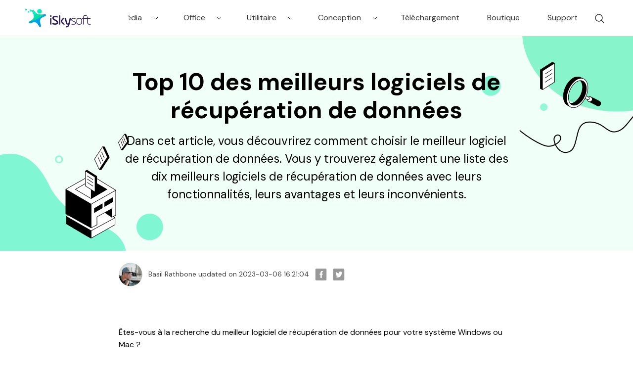

--- FILE ---
content_type: text/html
request_url: https://www.iskysoft.com/fr/data-recovery-tips/best-data-recovery-software.html
body_size: 18899
content:
<!DOCTYPE html>
<html lang="fr">
<head>

  <!--  Google Tag Manager -->
<script>(function(w,d,s,l,i){w[l]=w[l]||[];w[l].push({'gtm.start':
new Date().getTime(),event:'gtm.js'});var f=d.getElementsByTagName(s)[0],
j=d.createElement(s),dl=l!='dataLayer'?'&l='+l:'';j.async=true;j.src=
'https://www.googletagmanager.com/gtm.js?id='+i+dl;f.parentNode.insertBefore(j,f);
})(window,document,'script','dataLayer','GTM-57FR6ZG');</script>
<!-- End Google Tag Manager -->  <meta http-equiv="Content-Type" content="text/html; charset=utf-8" />
  <meta name="viewport" content="width=device-width,user-scalable=0,initial-scale=1,maximum-scale=1, minimum-scale=1" />
  <link rel="shortcut icon" href="https://www.iskysoft.com/favicon.ico" mce_href="https://www.iskysoft.com/favicon.ico" type="image/x-icon" />
  <title>Top 10 des meilleurs logiciels de récupération de données [Mise à jour 2023]</title>
  <meta name="description" content="Dans cet article, vous découvrirez comment choisir le meilleur logiciel de récupération de données. Vous y trouverez également une liste des dix meilleurs logiciels de récupération de données avec leurs fonctionnalités, leurs avantages et leurs inconvénients." />
  <meta property="fb:app_id" content="10442206389"/>
  <meta property="fb:admins" content="138518389499724"/>
  <meta property="og:site_name" content="iSkysoft"/>
  <meta property="og:image" content="https://lh3.googleusercontent.com/a-/AAuE7mA3O6TNnjx8yiHxBFxcKZjhfv1lFNuFjB22fYUH=s96-cc"/>
  <meta property="og:title" content="Top 10 des meilleurs logiciels de récupération de données [Mise à jour 2023]"/>
  <meta property="og:type" content="article"/>
  <meta property="og:url" content="https://www.iskysoft.com/fr/data-recovery-tips/best-data-recovery-software.html"/>
  <meta property="og:description" content="Dans cet article, vous découvrirez comment choisir le meilleur logiciel de récupération de données. Vous y trouverez également une liste des dix meilleurs logiciels de récupération de données avec leurs fonctionnalités, leurs avantages et leurs inconvénients."/>
  <link rel="author" href="https://www.iskysoft.com/author/basil/"/>
  <meta property="twitter:card" content="summary" />
  <meta property="twitter:site" content="@iSkysoft" />
  <meta property="twitter:title" content="Top 10 des meilleurs logiciels de récupération de données [Mise à jour 2023]" />
  <meta property="twitter:description" content="Dans cet article, vous découvrirez comment choisir le meilleur logiciel de récupération de données. Vous y trouverez également une liste des dix meilleurs logiciels de récupération de données avec leurs fonctionnalités, leurs avantages et leurs inconvénients." />
  <meta property="twitter:image" content="https://images.iskysoft.com/bg-iskysoft.png" />
  <meta property="twitter:url" content="https://www.iskysoft.com/fr/data-recovery-tips/best-data-recovery-software.html" />
  <link rel="canonical" href="https://www.iskysoft.com/fr/data-recovery-tips/best-data-recovery-software.html" />

	<!--[if lte IE 9]>
	<script src="https://neveragain.allstatics.com/2019/assets/legacy/wsc-legacy.js"></script>
	<![endif]-->
	<script src="https://neveragain.allstatics.com/2019/assets/vendor/pace.min.js"></script>
	<link rel="shortcut icon" href="https://www.iskysoft.com/favicon.ico" mce_href="https://www.iskysoft.com/favicon.ico" type="image/x-icon" />
  <link rel="stylesheet" href="https://images.iskysoft.com/assets/css2020/iskysoft-common.css">
  <link rel="stylesheet" href="https://images.iskysoft.com/style2017/global_fonts.css">
  <link rel="stylesheet" href="https://images.iskysoft.com/style2017/global.css">
  <link rel="stylesheet" href="https://images.iskysoft.com/style2017/article.css">
	<link rel="stylesheet" href="https://neveragain.allstatics.com/2019/assets/style/bootstrap-iskysoft.min.css" title="iskysoft">
<link rel="stylesheet" href="https://fonts.googleapis.com/css2?family=DM+Sans&display=swap">
<style>
	body, h1, h2, h3, h4, h5, h6, .h1, .h2, .h3, .h4, .h5, .h6 {font-family: 'DM Sans', sans-serif, -apple-system, blinkmacsystemfont, 'Segoe UI', roboto, 'Helvetica Neue', arial, 'Noto Sans', sans-serif, 'Apple Color Emoji', 'Segoe UI Emoji', 'Segoe UI Symbol', 'Noto Color Emoji';}

  .bg-primary-1 {
		background-color: #2E028B !important
	}

	.bg-primary-2 {
		background-color: #4E199F!important
	}

	.bg-primary-3 {
		background-color: #5E37EA!important
	}

	.bg-primary-4 {
		background-color: #9269C6!important
	}

	.bg-primary-5 {
		background-color: #E4D6FF!important
	}

	.bg-primary-6 {
		background-color: #ece5f5!important
	}

	.text-primary-1 {
		color: #2E028B!important
	}

	.text-primary-2 {
		color: #4E199F!important
	}

	.text-primary-3 {
		color: #5E37EA!important
	}

	.text-primary-4 {
		color: #9269C6!important
	}

	.text-primary-5 {
		color: #E4D6FF!important
	}

	.text-primary-6 {
		color: #ece5f5!important
	}

	.border-primary-1 {
		border-color: #2E028B!important
	}

	.border-primary-2 {
		border-color: #4E199F!important
	}

	.border-primary-3 {
		border-color: #5E37EA!important
	}

	.border-primary-4 {
		border-color: #9269C6!important
	}

	.border-primary-5 {
		border-color: #E4D6FF!important
	}

	.border-primary-6 {
		border-color: #ece5f5!important
	}

	.bg-secondary-1 {
		background-color: #05594b!important
	}

	.bg-secondary-2 {
		background-color: #14a684!important
	}

	.bg-secondary-3 {
		background-color: #36F2B9!important
	}

	.bg-secondary-4 {
		background-color: #8AFFD4!important
	}

	.bg-secondary-5 {
		background-color: #DBFFF0!important
	}

	.bg-secondary-6 {
		background-color: #f0fff8!important
	}

	.text-secondary-1 {
		color: #05594b!important
	}

	.text-secondary-2 {
		color: #14a684!important
	}

	.text-secondary-3 {
		color: #36F2B9!important
	}

	.text-secondary-4 {
		color: #8AFFD4!important
	}

	.text-secondary-5 {
		color: #DBFFF0!important
	}

	.text-secondary-6 {
		color: #f0fff8!important
	}

	.border-secondary-1 {
		border-color: #05594b!important
	}

	.border-secondary-2 {
		border-color: #14a684!important
	}

	.border-secondary-3 {
		border-color: #36F2B9!important
	}

	.border-secondary-4 {
		border-color: #8AFFD4!important
	}

	.border-secondary-5 {
		border-color: #DBFFF0!important
	}

	.border-secondary-6 {
		border-color: #f0fff8!important
	}
        
        .btn {
		text-transform: capitalize;
        }
</style>


<style>
  @media (max-width: 1200px) {
    .banner-left, .banner-right { height: 55%; }
  }
  @media (max-width: 768px) {
    .banner-left, .banner-right { height: 45%; }
  }
  @media (max-width: 576px) {
    .banner-left, .banner-right { height: 30%; }
    .art_cont .pro_sty1 .text { flex: 0 0 100% !important; order: 2 !important }
    .art_cont .pro_sty1 .pic { flex: 0 0 100% !important; order: 1 !important }
    .btn_down_win, .btn_down_win_bor, .btn_down_mac { margin-bottom: 1rem  }
  }
  body, h1, h2, h3, h4, h5, h6, .h1, .h2, .h3, .h4, .h5, .h6 { font-family: 'DM Sans', sans-serif, -apple-system, blinkmacsystemfont, 'Segoe UI', roboto, 'Helvetica Neue', arial, 'Noto Sans', sans-serif, 'Apple Color Emoji', 'Segoe UI Emoji', 'Segoe UI Symbol', 'Noto Color Emoji'; color: #000; }
  h1, h2, h3, h4, h5, h6 { margin-bottom: 1rem; font-weight: bold; }
  .art_cont h2, .art_cont h3, .art_cont h4 { color: #000000 }
  .art_cont h2 { font-size: 2.25rem }
  .art_cont h3 { font-size: 1.5rem }
  .art_cont a { color: #0075ff; }
  .art_cont .btn { display: block; cursor: initial !importang; margin: 0 0 1rem 0; padding: 0; }
  .btn_down_win, .btn_down_win_bor, .btn_down_mac { border-color: #36F2B9; background: #36F2B9; color: #000 !important;  }
  .btn_down_win:hover, .btn_down_win_bor:hover, .btn_down_mac:hover { background: #61FFCA !important; border-color: #61FFCA !important; }
  .btn_down_win_bor:after { color: #000 !important; }
.art_cont .btn:not(:disabled):not(.disabled) { cursor: auto !important; }
.art_cont .btn:not(:disabled):not(.disabled):active, .art_cont .btn:not(:disabled):not(.disabled).active { box-shadow: none }
.art_cont .pro_sty1 { margin-top: 3rem; display: flex; flex-wrap: wrap; align-items: center; }
.art_cont .pro_sty1 .text { flex: 0 0 60%; order: 1 }
.art_cont .pro_sty1 .pic { flex: 0 0 40%; order: 2 }
.art_cont ul { list-style: initial; padding-left: 1rem; }
.art_cont .piclist { margin-top: 1.5rem -15px 0 -15px; display: flex; flex-wrap: wrap; align-items: center; padding: 0 -15px; }
.art_cont .piclist .item { flex: 0 0 25%; padding: 0 15px; }
.art_cont hr { margin: 3rem 0; }
.art_cont .list { border: 1px solid #E0E0E0; background: #FBFBFB; color: #0075ff; padding: 1.5rem 3rem; }
.art_cont .list li { float: initial; width: 100%; }
.art_cont p { font-size: 1rem; margin-top: 0; margin-bottom: 1.5rem; }
.art_cont h2, .art_cont h2 { margin: 3rem 0 1rem 0; }
.art_cont .btn.d-flex { justify-content: center; }
.art_cont .btn.d-flex .d-flex.flex-column span { font-size: 0.75rem; font-weight: normal; }
.art_cont .btn.d-flex .d-flex.flex-column a { margin: 0 5px; }
.art_cont .pro_sty1 .btn.d-flex:not(.flex-column) { justify-content: start; }
.art_cont .pro_sty1 .btn.d-flex span { font-size: 0.75rem; font-weight: normal; }
</style>
<style>
  .article-content p { margin-bottom: 1.5rem; color: #404040; }
  .article-content h2, .article-content h4 { margin-bottom: 1rem; }
  .article-content h6 { font-size: 1.125rem; margin-bottom: 1rem; }
  .article-content .summary-top { background: #421398; color: #fff; padding: 3rem 1.875rem; margin-bottom: 3rem; }
  .article-content .summary-top p { color: #fff; }
  .article-content .anchor-list { padding: 1.5rem 3rem; border: 1px solid #E0E0E0; background: #FBFBFB; list-style: initial; color: #0075FF; margin-bottom: 3rem; }
  .article-content .anchor-list li { margin-bottom: .5rem; }
  .article-content .anchor-list li:last-of-type { margin-bottom: 0; }
  .article-content .anchor-list li a { color: #0075FF; }
  .article-content .img-box { text-align: center; margin-bottom: 3rem; }
  .article-content .img-box img { max-width: 100%; height: auto; }
  .article-content table { width: 100%; table-layout: fixed; border: 1px solid #E0E0E0; margin-bottom: 3rem; }
  .article-content table thead { font-size: 1.125rem; font-weight: bold; background: #B3FFE0; text-align: center; }
  .article-content table thead td { padding: 1rem 0; }
  .article-content table tbody td { font-size: 0.875rem; border-right: 1px solid #E0E0E0; padding: 0.625rem 0; text-align: center; color: #404040; }
  .article-content table tbody tr:nth-child(even) { background: #FBFBFB; }
  .article-content .video-box { padding: 1.5rem 0 3rem 0; }
  .article-content .product-box { background: #FBFBFB; padding: 2.8125rem 2rem; margin-bottom: 3rem; }
  .article-content .product-box ul { list-style: initial; padding: 0 1rem; color: #404040; }
  .article-content .product-box p { color: #404040; }
  .article-content .tips-box { margin-bottom: 3rem; }
  .article-content .tips-box .tips { padding: 1.5rem 1.875rem; background: #F0FFF8; border-left: 4px solid #36F2B9; display: flex; }
  .article-content .tips-box .tips div { font-size: 1.125rem; font-weight: bold; margin-right: 1.25rem; }
  .article-content .tips-box .tips p { font-size: 1rem; color: #404040; margin-bottom: 0; flex: 1; }
  .article-content .qoute-box { display: flex; margin-bottom: 3rem; }
  .article-content .qoute-box img:first-of-type { -ms-flex-item-align: start; align-self: start; }
  .article-content .qoute-box img:last-of-type { -ms-flex-item-align: end; align-self: flex-end; }
  .article-content .qoute-box .text { padding: 0 0.625rem; }
  .article-content .qoute-box .text p { margin-bottom: 1rem; }
  .article-content .summary-bottom { background: #FBFBFB; padding: 3rem 1.875rem; margin-bottom: 3rem; }
  .article-content .summary-bottom p { margin-bottom: 1rem; }
  .article-content .summary-bottom ul { color: #404040; margin-bottom: 0; list-style: initial; padding-left: 1rem; }
  .article-content .summary-bottom li { margin-bottom: 1rem; }
  .article-content .summary-bottom li:last-of-type { margin-bottom: 0; }
  .art_cont .pro_sty1 .text .btn a { margin: 5px; }
  @media (max-width: 576px) {
    .article-content .product-box { text-align: center; }
    .article-content .product-box .col-sm-4 { margin-bottom: 1rem; }
    .article-content .product-box ul { list-style: none; }
  }
</style>
<!-- 侧边栏 -->
<style>
    .side-nav { position: absolute; left: -7%; }
    .fix_side { top: 0; width: 300px; margin-left: 0; box-shadow: initial; border: 1px solid #E2E2E2; padding: 0 }
    .fix_side dl dt { font-size: 1rem; line-height: 1.5; border-bottom: 1px solid #E2E2E2; }
    .fix_side dl dt.curr { color: #000000; background: #F0FFF8; }
    .fix_side dl dt.curr:after { color: #000000; }
    .fix_side dl dd ol li { font-size: 0.875rem; line-height: 1.5; color: #0075FF;  }
    .fix_side a:hover { color: #0075FF; text-decoration: none; }
    .fix_side dl dt:after { content: none; }
    @media (max-width: 1440px) {
      .fix_side { width: 260px; }
    }
    @media (max-width: 1280px) { side-nav{ display: none; } }
</style>
  



</head>

<body data-pro="iskysoft" data-cat="template" data-nav="basic" data-sys="auto" data-dev="auto" data-lan="en">
<!-- Google Tag Manager (noscript) -->
<noscript><iframe src="https://www.googletagmanager.com/ns.html?id=GTM-57FR6ZG"
height="0" width="0" style="display:none;visibility:hidden"></iframe></noscript>
<!-- End Google Tag Manager (noscript) -->
<style>
  .wsc-header2020{border-bottom: 1px solid rgba(0,0,0,0.08);}
  .wsc-header2020 .wsc-header2020-navbarDropdown-toggle[aria-expanded="true"]+.wsc-header2020-navbarDropdown-menu{border-top: 1px solid rgba(0,0,0,0.08);}
  .wsc-header2020 .wsc-header2020-navbar-master .wsc-header2020-navbar-brand a{background-image:url(https://neveragain.allstatics.com/2019/assets/icon/logo/iskysoft-horizontal.svg) !important;}
  .wsc-header2020 .wsc-header2020-navbarDropdown-toggle svg{display: inline-block;opacity:1;}
  .wsc-header2020 .wsc-header2020-navbar-content .wsc-header2020-navbar-link:hover{position: relative;}
  .wsc-header2020 .wsc-header2020-dropdownMenuTabs-content .wsc-header2020-dropdownMenu-tabs .wsc-header2020-dropdownMenuTabs-nav{opacity: .8;}
  .wsc-header2020 .wsc-header2020-dropdownMenuTabs-content .wsc-header2020-dropdownMenu-tabs .wsc-header2020-dropdownMenuTabs-nav[aria-expanded="true"],.wsc-header2020 .wsc-header2020-dropdownMenuTabs-content .wsc-header2020-dropdownMenu-tabs .wsc-header2020-dropdownMenuTabs-nav:hover{color: #421398;}
  .hot-tag{background-color: #FF5f5f;border-radius: 20px;font-size: 12px;color: #fff;font-weight: bold;padding: 0 8px;margin-left: 8px;}
  .wsc-header2020 .wsc-header2020-dropdownMenuBody-list li{padding: 4px 0;}
  .wsc-header2020 .wsc-header2020-navbar-master {color: #000;background-color: #fff;}
  .wsc-header2020 .wsc-header2020-navbar-collapse {background-color: #fff;}
  .wsc-header2020 .wsc-header2020-navbar-master .wsc-header2020-navbar-brand a{width: 220px;}

  .wsc-header2020 .searchBtn_click:hover{color: #000;}
  .wsc-header2020 .searchBtn_click:hover{color: #36F2B9;}
  .wsc-header2020 .searchBtn_click i.icon-close, .wsc-header2020 .searchBtn_click.curr i{display: none;}
  .wsc-header2020 .searchBtn_click.curr i.icon-close{display: block;}
  .wsc-header2020 .search_box {position:absolute; z-index:2; top:10px; right:285px; background:#fff; padding:6px 0 6px 55px; width:580px;-webkit-transition: all 0.3s;-moz-transition: all 0.3s;transition: all 0.3s; border-radius:60px;border: 1px solid #E0E0E0;}
  .wsc-header2020 .search_box .searchBtn {display:none; position:absolute; z-index:3; left:0; top:9px; width:30px; height:30px; border:0; overflow:hidden; text-indent:-99999px;}
  .wsc-header2020 .search_box .searchBtn_icon {display:block; position:absolute; z-index:3; left:20px; top:6px; width:30px; height:30px; line-height:30px; font-size:22px; text-align:center;}
  .wsc-header2020 .search_box .search_t {padding:6px;}
  .wsc-header2020 .search_box .search_t input{outline: none;}
  .wsc-header2020 .search_box .text {display:block; border:0; background:#fff; width:100%; font-size:16px;}
  .wsc-header2020 .wsc-header2020-dropdownMenuBody-title{margin-bottom: 0;}
  .btn-secondary:hover{background-color:#61FFCA !important;border-color:#61FFCA !important;}

  @media (min-width:1280px) {
  .wsc-header2020 .wsc-header2020-navbar-link, .wsc-header2020 .wsc-header2020-navbarDropdown-toggle{opacity: 1;}
  .wsc-header2020 .wsc-header2020-navbar-content .wsc-header2020-navbarDropdown-toggle[aria-expanded="true"] .wsc-header2020-navbar-link,.wsc-header2020 .wsc-header2020-navbar-content .wsc-header2020-navbar-nav .wsc-header2020-navbar-link:hover{position: relative;}
  .wsc-header2020 .wsc-header2020-navbar-content .wsc-header2020-navbarDropdown-toggle[aria-expanded="true"] span::before, .wsc-header2020 .wsc-header2020-navbar-content .wsc-header2020-navbar-nav .wsc-header2020-navbar-link:hover::before{position: absolute;bottom: 16px;left: calc((100% - 70px) / 2);display: block;width: 70px;height: 4px;content: "";background-color:#36F2B9;z-index: 99;}
  .wsc-header2020 .wsc-header2020-dropdownMenuBody-box{padding: 8px 0;}
  .wsc-header2020 .wsc-header2020-dropdownMenuTabs-content{padding-left: 150px;}
  .wsc-header2020 .wsc-header2020-dropdownMenu-body .wsc-header2020-dropdownMenuBody-content{flex-wrap: wrap;}
  .wsc-header2020 .wsc-header2020-dropdownMenuBody-item {width: 24%;}
  .wsc-header2020 .wsc-header2020-dropdownMenuBody-hr-vertical {padding-right: 32px;margin-top: 1rem;height: 92%;}
  .moblie-list{display: flex !important;flex-wrap: wrap;}
  .wsc-header2020 .wsc-header2020-dropdownMenuTabs-content+.wsc-header2020-dropdownMenu-body{display: flex;}
  }
</style>
<header class="wsc-header2020">
  <nav class="wsc-header2020-navbar-master wsc-header202004-navbar-wondershare">
    <div class="wsc-header2020-container">
      <div class="wsc-header2020-navbar-content">
        <div class="wsc-header2020-navbar-brand">
          <a href="https://www.iskysoft.com/fr/" target="_blank"></a>
        </div>
        <button class="wsc-header2020-navbar-collapse-toggle" type="button" aria-expanded="false">
          <svg class="wsc-header2020-navbar-collapse-toggle-icon" width="24" height="24" viewbox="0 0 24 24" fill="none" xmlns="https://www.w3.org/2000/svg">
            <path d="M4 6H20M20 12L4 12M20 18H4" stroke="black" stroke-width="1.5" />
          </svg>
          <svg class="wsc-header2020-navbar-collapse-toggle-icon-close" width="24" height="24" viewbox="0 0 24 24" fill="none" xmlns="https://www.w3.org/2000/svg">
            <path d="M18 18L12 12M6 6L12 12M18 6L12 12M6 18L12 12" stroke="black" stroke-width="1.5" />
          </svg>
        </button>
        <div class="wsc-header2020-navbar-collapse saerch_btn">
          <ul class="wsc-header2020-navbar-nav clickMenu_show_nav">
            <li class="wsc-header2020-navbar-dropdown">
              <nav class="wsc-header2020-navbarDropdown-toggle py-0" aria-expanded="false">
                <span class="wsc-header2020-navbar-link d-inline-block px-xl-3 px-0">Multimédia</span>
                <i class="d-xl-inline-block d-none">
                  <svg width="16" height="16" viewbox="0 0 24 24" fill="none" xmlns="https://www.w3.org/2000/svg"><path d="M6 9L12 15L18 9" stroke="black" stroke-width="1.5" /></svg>
                </i>
                <div class="wsc-header2020-dropdownMenuBodyTitle-icon wsc-header2020-mobile-show">
                  <svg width="24" height="24" viewBox="0 0 24 24" fill="none" xmlns="https://www.w3.org/2000/svg"><path d="M6 9L12 15L18 9" stroke="black" stroke-width="1.5"></path></svg>
                </div>
              </nav>
              <div class="wsc-header2020-navbarDropdown-menu">
                <div class="wsc-header2020-container">
                  <div class="wsc-header2020-dropdownMenu-content">
                    <div class="wsc-header2020-dropdownMenuTabs-content">
                      <ul class="wsc-header2020-dropdownMenu-tabs">
                        <li class="wsc-header2020-dropdownMenuTabs-item">
                          <nav class="wsc-header2020-dropdownMenuTabs-nav" aria-expanded="true">Multimédia</nav>
                        </li>
                      </ul>
                    </div>
                    <div class="wsc-header2020-dropdownMenu-body">
                      <div class="wsc-header2020-dropdownMenuBody-hr-vertical"></div>
                      <div class="wsc-header2020-dropdownMenuBody-box w-100">
                        <nav class="wsc-header2020-dropdownMenuBody-title wsc-header2020-mobile-show" aria-expanded="false">
                          <h5>Multimédia</h5>
                          <div class="wsc-header2020-dropdownMenuBodyTitle-icon">
                            <svg width="24" height="24" viewBox="0 0 24 24" fill="none" xmlns="https://www.w3.org/2000/svg"><path d="M6 9L12 15L18 9" stroke="black" stroke-width="1.5"></path></svg>
                          </div>
                        </nav>
                        <ul class="wsc-header2020-dropdownMenuBody-list moblie-list">
                          <li class="wsc-header2020-dropdownMenuBody-item">
                            <ul class="list-unstyled">
                              <li>
                                <div class="font-size-small font-weight-bold">
                                  <a href="https://www.iskysoft.com/fr/filmora-video-editor-windows.html">Filmora Video Editor</a>
                                  <span class="hot-tag">HOT</span>
                                </div>
                              </li>
                            </ul>
                          </li>
                          <li class="wsc-header2020-dropdownMenuBody-item">
                            <ul class="list-unstyled">
                              <li>
                                <div class="font-size-small font-weight-bold"><a href="https://www.iskysoft.com/fr/filmorapro-video-editor.html">FilmoraPro Video Editor</a></div>
                              </li>
                            </ul>
                          </li>
                          <li class="wsc-header2020-dropdownMenuBody-item">
                            <ul class="list-unstyled">
                              <li>
                                <div class="font-size-small font-weight-bold"><a href="https://videoconverter.iskysoft.com/fr/">UniConverter</a></div>
                              </li>
                            </ul>
                          </li>
                          <li class="wsc-header2020-dropdownMenuBody-item">
                            <ul class="list-unstyled">
                              <li>
                                <div class="font-size-small font-weight-bold"><a href="https://www.iskysoft.com/fr/dvd-creator-windows.html">DVD Creator</a></div>
                              </li>
                            </ul>
                          </li>

                          <li class="wsc-header2020-dropdownMenuBody-item">
                            <ul class="list-unstyled">
                              <li>
                                <div class="font-size-small d-none"><a href="https://www.iskysoft.com/software-categories/video-editor/" style="color: #0075ff">Voir plus</a></div>
                              </li>
                            </ul>
                          </li>
                        </ul>
                      </div>
                    </div>
                  </div>
                </div>
              </div>
            </li>
             <li class="wsc-header2020-navbar-dropdown">
              <nav class="wsc-header2020-navbarDropdown-toggle py-0" aria-expanded="false">
                <span class="wsc-header2020-navbar-link d-inline-block px-xl-3 px-0">Office</span>
                <i class="d-xl-inline-block d-none">
                  <svg width="16" height="16" viewbox="0 0 24 24" fill="none" xmlns="https://www.w3.org/2000/svg"><path d="M6 9L12 15L18 9" stroke="black" stroke-width="1.5" /></svg>
                </i>
                <div class="wsc-header2020-dropdownMenuBodyTitle-icon wsc-header2020-mobile-show">
                  <svg width="24" height="24" viewBox="0 0 24 24" fill="none" xmlns="https://www.w3.org/2000/svg"><path d="M6 9L12 15L18 9" stroke="black" stroke-width="1.5"></path></svg>
                </div>
              </nav>
              <div class="wsc-header2020-navbarDropdown-menu">
                <div class="wsc-header2020-container">
                  <div class="wsc-header2020-dropdownMenu-content">
                    <div class="wsc-header2020-dropdownMenuTabs-content">
                      <ul class="wsc-header2020-dropdownMenu-tabs">
                        <li class="wsc-header2020-dropdownMenuTabs-item">
                          <nav class="wsc-header2020-dropdownMenuTabs-nav" aria-expanded="true">Office</nav>
                        </li>
                      </ul>
                    </div>
                    <div class="wsc-header2020-dropdownMenu-body">
                      <div class="wsc-header2020-dropdownMenuBody-hr-vertical"></div>
                      <div class="wsc-header2020-dropdownMenuBody-box w-100">
                        <nav class="wsc-header2020-dropdownMenuBody-title wsc-header2020-mobile-show" aria-expanded="false">
                          <h5>Office</h5>
                          <div class="wsc-header2020-dropdownMenuBodyTitle-icon">
                            <svg width="24" height="24" viewBox="0 0 24 24" fill="none" xmlns="https://www.w3.org/2000/svg"><path d="M6 9L12 15L18 9" stroke="black" stroke-width="1.5"></path></svg>
                          </div>
                        </nav>
                        <ul class="wsc-header2020-dropdownMenuBody-list moblie-list">
                          <li class="wsc-header2020-dropdownMenuBody-item">
                            <ul class="list-unstyled">
                              <li>
                               <div class="dev-desktop">
<a class="font-size-small font-weight-bold sys-mac" href="https://pdf.iskysoft.com/fr/pdfelement-pro-mac.html">PDFelement Pro</a> <a class="font-size-small font-weight-bold sys-win" href="https://pdf.iskysoft.com/fr/pdfelement-pro-windows.html">PDFelement Pro</a>
<span class="hot-tag">HOT</span>
</div>
                              </li>
                            </ul>
                          </li>
                          <li class="wsc-header2020-dropdownMenuBody-item">
                            <ul class="list-unstyled">
                              <li>
                                <div class="font-size-small font-weight-bold"><a href="https://pdf.iskysoft.com/fr/">PDFelement</a></div>
                              </li>
                            </ul>
                          </li>
                        </ul>
                      </div>
                    </div>
                  </div>
                </div>
              </div>
            </li>
             <li class="wsc-header2020-navbar-dropdown">
              <nav class="wsc-header2020-navbarDropdown-toggle py-0" aria-expanded="false">
                <span class="wsc-header2020-navbar-link d-inline-block px-xl-3 px-0">Utilitaire</span>
                <i class="d-xl-inline-block d-none">
                  <svg width="16" height="16" viewbox="0 0 24 24" fill="none" xmlns="https://www.w3.org/2000/svg"><path d="M6 9L12 15L18 9" stroke="black" stroke-width="1.5" /></svg>
                </i>
                <div class="wsc-header2020-dropdownMenuBodyTitle-icon wsc-header2020-mobile-show">
                  <svg width="24" height="24" viewBox="0 0 24 24" fill="none" xmlns="https://www.w3.org/2000/svg"><path d="M6 9L12 15L18 9" stroke="black" stroke-width="1.5"></path></svg>
                </div>
              </nav>
              <div class="wsc-header2020-navbarDropdown-menu">
                <div class="wsc-header2020-container">
                  <div class="wsc-header2020-dropdownMenu-content">
                    <div class="wsc-header2020-dropdownMenuTabs-content">
                      <ul class="wsc-header2020-dropdownMenu-tabs">
                        <li class="wsc-header2020-dropdownMenuTabs-item">
                          <nav class="wsc-header2020-dropdownMenuTabs-nav" aria-expanded="true">Utilitaire</nav>
                        </li>
                      </ul>
                    </div>
                    <div class="wsc-header2020-dropdownMenu-body">
                      <div class="wsc-header2020-dropdownMenuBody-hr-vertical"></div>
                      <div class="wsc-header2020-dropdownMenuBody-box w-100">
                        <nav class="wsc-header2020-dropdownMenuBody-title wsc-header2020-mobile-show" aria-expanded="false">
                          <h5>Utilitaire</h5>
                          <div class="wsc-header2020-dropdownMenuBodyTitle-icon">
                            <svg width="24" height="24" viewBox="0 0 24 24" fill="none" xmlns="https://www.w3.org/2000/svg"><path d="M6 9L12 15L18 9" stroke="black" stroke-width="1.5"></path></svg>
                          </div>
                        </nav>
                        <ul class="wsc-header2020-dropdownMenuBody-list moblie-list">
                          <li class="wsc-header2020-dropdownMenuBody-item">
                            <ul class="list-unstyled">
                              <li>
                                <div class="font-size-small font-weight-bold">Recoverit</div>
                              </li>
                              <li><a class="wsc-header2020-font-size-tiny" href="https://www.iskysoft.com/fr/data-recovery.html">• Récupération de données pour Windows</a></li>
                              <li><a class="wsc-header2020-font-size-tiny" href="https://www.iskysoft.com/fr/data-recovery-for-mac.html">• Récupération de données pour Mac</a></li>
                            </ul>
                          </li>
                              <li class="wsc-header2020-dropdownMenuBody-item">
                            <ul class="list-unstyled">
                              <li>
                                <div class="font-size-small font-weight-bold">MobileTrans</div>
                              </li>
                              <li><a class="wsc-header2020-font-size-tiny" href="https://www.iskysoft.com/fr/phone-transfer.html">• Transfert de téléphone</a></li>
                              <li><a class="wsc-header2020-font-size-tiny" href="https://www.iskysoft.com/fr/phone-transfer.html">• WhatsApp Transfer</a></li>
                            </ul>
                          </li>
                          <li class="wsc-header2020-dropdownMenuBody-item">
                            <ul class="list-unstyled">
                              <li>
                                <div class="font-size-small font-weight-bold">Dr.Fone - WhatsApp Transfer</div>
                              </li>
                              <li><a class="wsc-header2020-font-size-tiny" href="https://toolbox.iskysoft.com/whatsapp-transfer-backup-and-restore.html">• WhatsApp Transfer & Backup</a></li>
                            </ul>
                          </li>
                          <li class="wsc-header2020-dropdownMenuBody-item">
                            <ul class="list-unstyled">
                              <li>
                                <div class="font-size-small font-weight-bold">Dr.Fone - Phone Transfer</div>
                              </li>
                              <li><a class="wsc-header2020-font-size-tiny" href="https://toolbox.iskysoft.com/phone-to-phone-transfer.html">• Phone to Phone Transfer</a></li>
                            </ul>
                          </li>
                          <li class="wsc-header2020-dropdownMenuBody-item">
                            <ul class="list-unstyled">
                              <li>
                                <div class="font-size-small font-weight-bold">Dr.Fone - Screen Unlock</div>
                              </li>
                              <li><a class="wsc-header2020-font-size-tiny" href="https://toolbox.iskysoft.com/iphone-lock-screen-removal.html">• iPhone Unlock</a></li>
                              <li><a class="wsc-header2020-font-size-tiny" href="https://toolbox.iskysoft.com/android-lock-screen-removal.html">• Android Unlock</a></li>
                            </ul>
                          </li>
                          <li class="wsc-header2020-dropdownMenuBody-item">
                            <ul class="list-unstyled">
                              <li>
                                <div class="font-size-small font-weight-bold">Dr.Fone - System Repair</div>
                              </li>
                              <li><a class="wsc-header2020-font-size-tiny" href="https://toolbox.iskysoft.com/ios-system-recovery.html">• iOS System Recovery</a></li>
                              <li><a class="wsc-header2020-font-size-tiny" href="https://toolbox.iskysoft.com/itunes-repair.html">• iTunes Repair</a></li>
                              <li><a class="wsc-header2020-font-size-tiny" href="https://toolbox.iskysoft.com/android-repair.html">• Android Repair</a></li>
                            </ul>
                          </li>
                          <li class="wsc-header2020-dropdownMenuBody-item">
                            <ul class="list-unstyled">
                              <li>
                                <div class="font-size-small font-weight-bold">Dr.Fone - Phone Manager</div>
                              </li>
                              <li><a class="wsc-header2020-font-size-tiny" href="https://toolbox.iskysoft.com/iphone-transfer.html">• iPhone Transfer & Manager</a></li>
                              <li><a class="wsc-header2020-font-size-tiny" href="https://toolbox.iskysoft.com/android-transfer.html">• Android Transfer & Manager</a></li>
                            </ul>
                          </li>
                          <li class="wsc-header2020-dropdownMenuBody-item">
                            <ul class="list-unstyled">
                              <li>
                                <div class="font-size-small font-weight-bold">Dr.Fone - Data Recovery</div>
                              </li>
                              <li><a class="wsc-header2020-font-size-tiny" href="https://toolbox.iskysoft.com/iphone-data-recovery.html">• iPhone Data Recovery</a></li>
                              <li><a class="wsc-header2020-font-size-tiny" href="https://toolbox.iskysoft.com/android-data-recovery.html">• Android Data Recovery</a></li>
                            </ul>
                          </li>
                          <li class="wsc-header2020-dropdownMenuBody-item">
                            <ul class="list-unstyled">
                              <li>
                                <div class="font-size-small font-weight-bold">Dr.Fone - Phone Backup</div>
                              </li>
                              <li><a class="wsc-header2020-font-size-tiny" href="https://toolbox.iskysoft.com/ios-data-backup-restore.html">• iPhone Data Backup</a></li>
                              <li><a class="wsc-header2020-font-size-tiny" href="https://toolbox.iskysoft.com/android-data-backup-restore.html">• Android Data Backup</a></li>
                            </ul>
                          </li>
                          <li class="wsc-header2020-dropdownMenuBody-item">
                            <ul class="list-unstyled">
                              <li>
                                <div class="font-size-small font-weight-bold">Dr.Fone - Data Eraser</div>
                              </li>
                              <li><a class="wsc-header2020-font-size-tiny" href="https://toolbox.iskysoft.com/iphone-data-eraser.html">• iPhone Data Eraser</a></li>
                              <li><a class="wsc-header2020-font-size-tiny" href="https://toolbox.iskysoft.com/android-data-eraser.html">• Android Data Eraser</a></li>
                            </ul>
                          </li>
                      
                       
                        </ul>
                      </div>
                    </div>
                  </div>
                </div>
              </div>
            </li>
            <li class="wsc-header2020-navbar-dropdown">
              <nav class="wsc-header2020-navbarDropdown-toggle py-0" aria-expanded="false">
                <span class="wsc-header2020-navbar-link d-inline-block px-xl-3 px-0">Conception</span>
                <i class="d-xl-inline-block d-none">
                  <svg width="16" height="16" viewbox="0 0 24 24" fill="none" xmlns="https://www.w3.org/2000/svg"><path d="M6 9L12 15L18 9" stroke="black" stroke-width="1.5" /></svg>
                </i>
                <div class="wsc-header2020-dropdownMenuBodyTitle-icon wsc-header2020-mobile-show">
                  <svg width="24" height="24" viewBox="0 0 24 24" fill="none" xmlns="https://www.w3.org/2000/svg"><path d="M6 9L12 15L18 9" stroke="black" stroke-width="1.5"></path></svg>
                </div>
              </nav>
              <div class="wsc-header2020-navbarDropdown-menu">
                <div class="wsc-header2020-container">
                  <div class="wsc-header2020-dropdownMenu-content">
                    <div class="wsc-header2020-dropdownMenuTabs-content">
                      <ul class="wsc-header2020-dropdownMenu-tabs">
                        <li class="wsc-header2020-dropdownMenuTabs-item">
                          <nav class="wsc-header2020-dropdownMenuTabs-nav" aria-expanded="true">Conception</nav>
                        </li>
                      </ul>
                    </div>
                    <div class="wsc-header2020-dropdownMenu-body">
                      <div class="wsc-header2020-dropdownMenuBody-hr-vertical"></div>
                      <div class="wsc-header2020-dropdownMenuBody-box w-100">
                        <nav class="wsc-header2020-dropdownMenuBody-title wsc-header2020-mobile-show" aria-expanded="false">
                          <h5>Conception</h5>
                          <div class="wsc-header2020-dropdownMenuBodyTitle-icon">
                            <svg width="24" height="24" viewBox="0 0 24 24" fill="none" xmlns="https://www.w3.org/2000/svg"><path d="M6 9L12 15L18 9" stroke="black" stroke-width="1.5"></path></svg>
                          </div>
                        </nav>
                        <ul class="wsc-header2020-dropdownMenuBody-list moblie-list">
                          <li class="wsc-header2020-dropdownMenuBody-item">
                            <ul class="list-unstyled">
                              <li>
                                <div class="font-size-small font-weight-bold">
                                  <a href="https://www.iskysoft.com/review/teorex-inpaint-review.html">Teorex Inpaint</a>
                                  <span class="hot-tag">HOT</span>
                                </div>
                              </li>
                            </ul>
                          </li>
                          <li class="wsc-header2020-dropdownMenuBody-item">
                            <ul class="list-unstyled">
                              <li>
                                <div class="font-size-small font-weight-bold"><a href="https://www.iskysoft.com/photoscissors/">Teorex PhotoScissors</a></div>
                              </li>
                            </ul>
                          </li>
                          <li class="wsc-header2020-dropdownMenuBody-item">
                            <ul class="list-unstyled">
                              <li>
                                <div class="font-size-small font-weight-bold"><a href="https://www.iskysoft.com/review/teorex-iresizer-review.html">Teorex iResizer</a></div>
                              </li>
                            </ul>
                          </li>
                          <li class="wsc-header2020-dropdownMenuBody-item">
                            <ul class="list-unstyled">
                              <li>
                                <div class="font-size-small font-weight-bold"><a href="https://www.iskysoft.com/review/macphun-noiseless-review.html">Macphun Noiseless</a></div>
                              </li>
                            </ul>
                          </li>
                          <li class="wsc-header2020-dropdownMenuBody-item">
                            <ul class="list-unstyled">
                              <li>
                                <div class="font-size-small font-weight-bold"><a href="https://www.iskysoft.com/review/macphun-snapselect-review.html">Macphun Snapselect</a></div>
                              </li>
                            </ul>
                          </li>
                          <li class="wsc-header2020-dropdownMenuBody-item">
                            <ul class="list-unstyled">
                              <li>
                                <div class="font-size-small font-weight-bold"><a href="https://www.iskysoft.com/photostitcher/">Teorex PhotoStitcher</a></div>
                              </li>
                            </ul>
                          </li>
                          <li class="wsc-header2020-dropdownMenuBody-item">
                            <ul class="list-unstyled">
                              <li>
                                <div class="font-size-small font-weight-bold"><a href="https://www.iskysoft.com/review/macphun-focus-review.html">Macphun Focus</a></div>
                              </li>
                            </ul>
                          </li>
                        </ul>
                      </div>
                    </div>
                  </div>
                </div>
              </div>
            </li>
            <li class="wsc-header2020-navbar-item"><a class="wsc-header2020-navbar-link" href="https://www.iskysoft.com/download.html">Téléchargement</a></li>
            <li class="wsc-header2020-navbar-item"><a class="wsc-header2020-navbar-link" href="https://www.iskysoft.com/shopping.html">Boutique</a></li>
            <li class="wsc-header2020-navbar-item"><a class="wsc-header2020-navbar-link px-xl-3" href="https://www.iskysoft.com/support.html">Support</a></li>
          </ul>
          <a class="wsc-header2020-navbar-link searchBtn_click d-xl-flex d-none align-items-center" href="#">
            <i class="icon-search">
              <svg width="24" height="24" viewBox="0 0 24 24" fill="none" xmlns="https://www.w3.org/2000/svg">
                <path d="M16 16L21 21M18 11C18 14.866 14.866 18 11 18C7.13401 18 4 14.866 4 11C4 7.13401 7.13401 4 11 4C14.866 4 18 7.13401 18 11Z" stroke="currentcolor" stroke-width="1.5" />
              </svg>
            </i>
            <i class="icon-close">
              <svg width="24" height="24" viewBox="0 0 24 24" fill="none" xmlns="https://www.w3.org/2000/svg" stroke="currentcolor">
                <path d="M18 6L6 18" stroke-linecap="round" stroke-linejoin="round" />
                <path d="M6 6L18 18" stroke-linecap="round" stroke-linejoin="round" />
              </svg>
            </i>
          </a>
          <div class="search_box" style="display: none; opacity: 1">
            <form action="https://www.iskysoft.com/result.html" id="top_search_from" onsubmit="return submitClass.top_search('top_search_keyword')" target="_parent">
              <div class="search_t">
                <input name="cx" value="000985459974066044838:sjzcu0lyj6a" type="hidden" />
                <input name="cof" value="FORID:10" type="hidden" />
                <input name="ie" value="UTF-8" type="hidden" />
                <input value="" name="q" id="top_search_keyword" class="text ac_input" placeholder="Search" size="10" autocomplete="off" type="text" />
              </div>
              <label for="top_search_submit" class="d-inline">
                <i class="searchBtn_icon">
                  <svg width="24" height="24" viewBox="0 0 24 24" fill="none" xmlns="https://www.w3.org/2000/svg">
                    <path d="M16 16L21 21M18 11C18 14.866 14.866 18 11 18C7.13401 18 4 14.866 4 11C4 7.13401 7.13401 4 11 4C14.866 4 18 7.13401 18 11Z" stroke="black" stroke-width="1.5" />
                  </svg>
                </i>
                <input name="sa" class="rel_pro_btn searchBtn" id="top_search_submit" value="Search" type="submit" />
              </label>
            </form>
          </div>
        </div>
      </div>
    </div>
  </nav>
</header>

<!--  -->
<main id="wsc-main" class="wsc-main p-0">
   <section class="wsc-banner">
  <div class="py-5 position-relative" style="background: #F0FFF8;">
      <img src="https://images.iskysoft.com/images2020/product-matching/guide-left.png" alt="" class="position-absolute d-none d-xl-block left" style="bottom: 0; left: 0;">
      <img src="https://images.iskysoft.com/images2020/product-matching/guide-right.png" alt="" class="position-absolute d-none d-xl-block right" style="top: 0; right: 0;">
      <div class="container text-center py-3">
        <div class="row justify-content-center">
          <div class="col-xl-8 px-xl-0">
            <h1 class="display-3 font-weight-bold">Top 10 des meilleurs logiciels de récupération de données</h1>
            <div class="font-size-super pb-4 mb-2">Dans cet article, vous découvrirez comment choisir le meilleur logiciel de récupération de données. Vous y trouverez également une liste des dix meilleurs logiciels de récupération de données avec leurs fonctionnalités, leurs avantages et leurs inconvénients.</div>
            <div>

<a href="https://download.iskysoft.com/recoverit_full6541.exe" class="btn btn-secondary font-size-large sys-win"><i class="wsc-icon" data-icon="brand-windows"></i> ESSAI GRATUIT</a>
              <a href="https://download.iskysoft.com/recoverit_full6607.zip" class="btn btn-secondary font-size-large sys-mac"><i class="wsc-icon" data-icon="brand-macos"></i> ESSAI GRATUIT</a>

            </div>
          </div>
        </div>
      </div>
    </div>
<!--
    <div class="position-relative">
      <img src="https://images.iskysoft.com/images2020/article/article-banner-left.png" alt="" class="position-absolute banner-left" style="top: 0; left: 0;">
      <img src="https://images.iskysoft.com/images2020/article/article-banner-right.png" alt="" class="position-absolute banner-right" style="bottom: 0; right: 0;">
      <div class="container pt-5">
        <div class="row justify-content-center">
          <div class="col-xl-8 px-xl-0">
            <h1 class="pt-1 mb-3 display-3 font-weight-bold">Top 10 des meilleurs logiciels de récupération de données</h1>
          </div>
        </div>
      </div>
    </div>
-->
    <div class="container">
      <div class="row justify-content-center">
        <div class="col-xl-8 px-xl-0">
          <div class="py-4 mb-2">
            <img src="https://lh3.googleusercontent.com/a-/AAuE7mA3O6TNnjx8yiHxBFxcKZjhfv1lFNuFjB22fYUH=s96-cc" alt="" style="width: 3rem; height: 3rem;" class="mr-2 rounded-pill">
            <span class="font-size-small text-gray mr-2">Basil Rathbone updated on 2023-03-06 16:21:04</span>
            <span class="d-sm-inline d-block mt-3 mt-sm-0">
              <a href="" class="mr-2 text-decoration-none">
                <i class="wsc-icon" data-path="https://images.iskysoft.com/images2020/article/facebook.svg"></i>
              </a>
              <a href="" class="mr-2 text-decoration-none">

                <i class="wsc-icon" data-path="https://images.iskysoft.com/images2020/article/twitter.svg"></i>
              </a>
              <!-- <a href="#" class="text-decoration-none">
                <i class="wsc-icon" data-path="https://images.iskysoft.com/images2020/article/instagram.svg"></i>
              </a> -->
            </span>
          </div>
        </div>
      </div>
    </div>
  </section>
  
  <section class="py-5 part-2">
    <div class="container container-main pb-5 position-relative">
      <div class="pb-4">
        <div class="row justify-content-center">
          <div class="side-nav mb-xl-0 mb-3"></div>
          <div class="col-xl-8 px-xl-0">
            <div id="article-content" class="art_cont">
              <p>
	Êtes-vous à la recherche du meilleur logiciel de récupération de données pour votre système Windows ou Mac ?
</p>
<p>
	Il est révolu le temps où il y avait peu d'outils de récupération sur le marché. Il vous suffit de faire une recherche sur le web pour trouver un éventail d'outils de récupération de données dotés de nombreuses fonctionnalités. Cependant, cela peut devenir fastidieux pour beaucoup de nouveaux utilisateurs car ils nous posent souvent des questions comme <em><strong>"Quel est le meilleur logiciel de récupération des données ?"</strong></em>. Si vous exprimez le même type de doute, alors vous allez trouver votre compte. Dans ce guide, nous vous apprendrons à choisir le meilleur logiciel de récupération en examinant différents paramètres. De plus, nous avons répertorié les 10 meilleurs logiciels de récupération. Poursuivez votre lecture et apprenez-en davantage sur ces options.
</p>
<div class="img" align="center">
	<img src="https://toolbox.iskysoft.com/images/2019/data-recovery.jpg" alt="récupération-données" /> 
</div>
<ul class="list">
	<li>
		<a href="#part1">Partie 1 : Quelles sont les causes de la perte de données ? </a> 
	</li>
	<li>
		<a href="#part2">Partie 2 : Le top 10 des logiciels de récupération de données à essayer en 2020 </a> 
	</li>
	<li>
		<a href="#part3">Partie 3 : Que faut-il prendre en compte pour le choix du meilleur logiciel de récupération des données ? </a> 
	</li>
	<li>
		<a href="#part4">Partie 4 : Comment récupérer les données perdues à l'aide du meilleur logiciel de récupération des données ? </a> 
	</li>
</ul>
<a name="part1"></a> 
<h2>
	Partie 1 : Quelles sont les causes de la perte de données ?
</h2>
<p>
	Before we get to know about the best recovery options, it is important to know what leads to the loss or unavailability of data. In this way, you can explore the available tools and avoid the triggers that lead to the deletion of data.
</p>
<br />
<div class="py-2 px-4 mt-2" style="border:2px dashed #00c278;background-color:#fff;">
	<ol>
		<li>
			Often, people accidentally delete some files or format a drive, only to regret it later.
		</li>
		<li>
			A bad sector or a corrupt storage unit can lead to unexpected data loss.
		</li>
		<li>
			A malware or virus can infect the storage unit, making its data unavailable.
		</li>
		<li>
			If you have turned down the system while a file is still being processed, then it can affect its availability.
		</li>
		<li>
			The mishandling of the data by any unreliable third-party tool
		</li>
		<li>
			The overwriting of files by mistake
		</li>
		<li>
			Recycle Bin or Trash deletion
		</li>
		<li>
			A firmware or system malfunction
		</li>
		<li>
			Any other physical damage to the storage unit
		</li>
	</ol>
</div>
<a name="part2"></a> 
<hr />
<h2>
	Partie 2 : Le top 10 des logiciels de récupération de données à essayer en 2020
</h2>
<p>
	La bonne nouvelle est que lorsqu'un fichier est supprimé du système, il n'est pas immédiatement effacé. Au lieu de cela, l'espace qui lui est alloué est désormais disponible pour être écrasé. Par conséquent, si vous prenez des mesures immédiates, vous pouvez récupérer vos fichiers perdus. Pour ce faire, vous pouvez utiliser n'importe lequel de ces logiciels de récupération de données de premier plan.
</p>
<h3>
	1.  Recoverit Data Recovery
</h3>
<div class="pro_sty1">
	<div class="pic">
		<img src="https://images.iskysoft.com/data-recovery-mac/fr/deep-scan-preview.jpg" alt="logiciel de récupération de données" /> 
	</div>
	<div class="text">
		<p>
			Notre tête de liste des dix meilleurs logiciels de récupération de données est <a href="https://www.iskysoft.com/fr/data-recovery.html" target="_blank">Recoverit</a>. Il fonctionne à la fois sous Windows et Mac, avec une interface intuitive qui ne nécessite aucune expérience technique préalable. Il prend en charge tous les scénarios de perte de données possibles et son taux de récupération est l'un des plus élevés dans son domaine.
		</p>
		<p>
			La solution idéale à vos problèmes de perte de données !
		</p>
		<ul>
			<li>
				Il permet la récupération de plus de 1000 types de données différents. En l'occurrence, vous pouvez récupérer toutes sortes de photos, de vidéos, d'audios, de documents, de fichiers compressés, d'e-mails, etc.
			</li>
			<li>
				L'application produit des résultats rapides avec une option permettant de prévisualiser les données récupérées sur sa propre interface.
			</li>
			<li>
				Des fichiers accidentellement supprimés à un disque formaté, l'application peut récupérer des données dans tous les cas de figure.
			</li>
			<li>
				Il prend également en charge la récupération à partir de sources externes comme les cartes SD, les lecteurs USB, les disques durs, les lecteurs MP3, les caméscopes, les appareils photo numériques, etc.
			</li>
			<li>
				Il est compatible avec toutes les principales versions de Mac et de Windows. Il prend également en charge toutes sortes de systèmes de fichiers, à savoir NTFS, FAT32, exFAT, HFS+, APFS et bien d'autres encore.
			</li>
		</ul>
		<div class="btn">
			<a href="https://download.iskysoft.com/recoverit_full6541.exe" class="btn_down_win_bor">Téléchargement gratuit</a> <a href="https://download.iskysoft.com/recoverit_full6607.zip" class="btn_down_mac">Téléchargement gratuit</a> 
		</div>
		<p>
			<strong>Pour : </strong> 
		</p>
		<ul>
			<li>
				La version de base de l'outil est disponible gratuitement
			</li>
			<li>
				Facile à utiliser et efficace.
			</li>
			<li>
				Peut même récupérer les données d'un système défaillant
			</li>
			<li>
				Prend en charge tous les principaux systèmes de fichiers et types de données
			</li>
			<li>
				Permet de prévisualiser les données avant leur restauration
			</li>
		</ul>
		<p>
			<strong>Prix:</strong> Gratuit (version de base) et 59,95 $
		</p>
	</div>
	<div class="clear">
	</div>
</div>
<hr />
<h3>
	2.  Recuva
</h3>
<div class="pro_sty1">
	<div class="pic">
		<img src="https://toolbox.iskysoft.com/images/2019/recuva.jpg" alt="recuva" /> 
	</div>
	<div class="text">
		<p>
			Si vous recherchez un outil de récupération performant et gratuit, Recuva est une excellente option. Propriété de CCleaner, il peut récupérer des données à partir d'un système Windows et de nombreuses autres sources externes.
		</p>
		<ul>
			<li>
				Il s'agit d'un freeware fiable qui permet de sécuriser tous les contenus extraits.
			</li>
			<li>
				Il permet de prévisualiser les médias extraits tels que les photos et les vidéos sur l'interface.
			</li>
			<li>
				Compatible avec un balayage en profondeur, ce qui permet de récupérer des données plus difficiles à extraire
			</li>
			<li>
				Peut récupérer les données des partitions internes de Windows ou d'une source externe telle qu'une carte SD ou un lecteur MP3
			</li>
		</ul>
		<p>
			<strong> Pour : </strong> 
		</p>
		<ul>
			<li>
				Prend également en charge la récupération de la corbeille
			</li>
			<li>
				Facile à utiliser
			</li>
			<li>
				La version de base est disponible gratuitement
			</li>
		</ul>
		<p>
			<strong> Contre : </strong> 
		</p>
		<ul>
			<li>
				Faible taux de réussite
			</li>
			<li>
				Pas de mises à jour automatiques
			</li>
			<li>
				Non disponible pour Mac
			</li>
		</ul>
		<p>
			<strong> Prix:</strong> Gratuit (version de base) et 19,95 $ (version pro)
		</p>
	</div>
	<div class="clear">
	</div>
</div>
<hr />
<h3>
	3.  Disk Drill
</h3>
<div class="pro_sty1">
	<div class="pic">
		<img src="https://toolbox.iskysoft.com/images/2019/disk-drill.jpg" alt="disk drill" /> 
	</div>
	<div class="text">
		<p>
			Disk Drill est considéré comme l'un des meilleurs logiciels de récupération de données qui fonctionne à la fois pour Windows et pour Mac. Il prend en charge la récupération de plus de 200 types de fichiers différents et présente un taux de réussite décent en termes de récupération de données.
		</p>
		<ul>
			<li>
				L'application repose sur un processus de clic simple et est assez facile à utiliser.
			</li>
			<li>
				Il prend en charge presque tous les types de systèmes de fichiers, parmi lesquels exFAT, NTFS, APFS et bien d'autres.
			</li>
			<li>
				Les utilisateurs peuvent sélectionner la partition ou la source externe qu'ils souhaitent scanner.
			</li>
			<li>
				Il propose divers modes de récupération (rapide et profond).
			</li>
		</ul>
		<p>
			<strong> Pour : </strong> 
		</p>
		<ul>
			<li>
				Facile à utiliser
			</li>
			<li>
				Prise en charge de la récupération des cartes SD
			</li>
			<li>
				Aperçu des données disponibles
			</li>
		</ul>
		<p>
			<strong> Contre : </strong> 
		</p>
		<ul>
			<li>
				Faible taux de récupération
			</li>
			<li>
				Fonctionnalités minimales pour la version gratuite
			</li>
		</ul>
		<p>
			<strong> Prix:</strong> Gratuit (version de base) et 89 $ (version pro)
		</p>
	</div>
	<div class="clear">
	</div>
</div>
<hr />
<h3>
	4.  Wise Data Recovery
</h3>
<div class="pro_sty1">
	<div class="pic">
		<img src="https://toolbox.iskysoft.com/images/2019/wise-data-recovery-1.jpg" alt="wise data recovery" /> 
	</div>
	<div class="text">
		<p>
			Wise Data Recovery est certainement l'un des meilleurs logiciels gratuits de récupération de données pour les utilisateurs de Windows. L'outil est entièrement gratuit et ne vous demandera pas de le mettre à niveau par la suite. Il prend en charge toutes les principales versions 64 et 32 bits de Windows, y compris XP et les versions plus récentes.
		</p>
		<ul>
			<li>
				Il peut scanner les partitions internes ainsi que les supports connectés tels que la carte SD, la clé USB, le lecteur MP3, etc.
			</li>
			<li>
				Les trois principaux systèmes de fichiers qu'il prend en charge sont FAT, exFAT et NTFS.
			</li>
			<li>
				Une version portable de l'outil est disponible pour que vous puissiez le connecter et l'utiliser sur n'importe quel PC Windows.
			</li>
			<li>
				Affiche le degré de perte de données et la possibilité de récupérer les données
			</li>
		</ul>
		<p>
			<strong> Pour :</strong> 
		</p>
		<ul>
			<li>
				Disponible gratuitement
			</li>
			<li>
				Possibilité de prévisualiser les fichiers
			</li>
		</ul>
		<p>
			<strong> Contre : </strong> 
		</p>
		<ul>
			<li>
				Faible taux de recouvrement
			</li>
			<li>
				Compatibilité limitée pour les types de données
			</li>
			<li>
				Non disponible pour Mac
			</li>
		</ul>
		<p>
			<strong> Prix:</strong> Gratuit
		</p>
	</div>
	<div class="clear">
	</div>
</div>
<hr />
<h3>
	5.  EaseUS Data Recovery
</h3>
<div class="pro_sty1">
	<div class="pic">
		<img src="https://toolbox.iskysoft.com/images/2019/easeus-data-recovery-wizard-free-edition_7.png" alt="EaseUS Data Recovery" /> 
	</div>
	<div class="text">
		<p>
			Lorsque nous évoquons certains des meilleurs outils de récupération des données, nous ne pouvons pas passer sous silence EaseUS Data Recovery. C'est l'une des plus anciennes applications de récupération, elle est connue pour la qualité de ses résultats et sa compatibilité étendue.
		</p>
		<ul>
			<li>
				L'application prend en charge toutes les principales versions de Windows et de MacOS.
			</li>
			<li>
				Peut récupérer des fichiers perdus dans toutes sortes de circonstances avec de bons résultats.
			</li>
			<li>
				L'outil fonctionne selon différents modes de récupération (rapide et profond).
			</li>
			<li>
				La version premium peut également récupérer les données d'un système défectueux.
			</li>
		</ul>
		<p>
			<strong> Pour:</strong> 
		</p>
		<ul>
			<li>
				Un aperçu des données est fourni
			</li>
			<li>
				Une version d'essai gratuite est disponible
			</li>
		</ul>
		<p>
			<strong> Contre : </strong> 
		</p>
		<ul>
			<li>
				Une version gratuite ne peut récupérer que 500 Mo de données
			</li>
			<li>
				Coûteux
			</li>
		</ul>
		<p>
			<strong> Prix:</strong> 99,95 $/an
		</p>
	</div>
	<div class="clear">
	</div>
</div>
<hr />
<h3>
	6.  Stellar Phoenix Data Recovery
</h3>
<div class="pro_sty1">
	<div class="pic">
		<img src="https://toolbox.iskysoft.com/images/2019/stella-02.png" alt="Stellar Phoenix Data Recovery" /> 
	</div>
	<div class="text">
		<p>
			Bénéficiant de la confiance de plus d'un million d'utilisateurs, Stellar Phoenix Data Recovery est également considéré par beaucoup comme l'un des meilleurs logiciels de récupération de données. L'application est disponible pour Windows et Mac, et est connue pour son assistance clientèle de premier ordre.
		</p>
		<ul>
			<li>
				Il est compatible avec toutes sortes de systèmes de fichiers, tels que exFAT, FAT32, NTFS, APFS, EXT, HFS+, etc.
			</li>
			<li>
				L'outil peut récupérer vos photos, vidéos, documents, etc. perdus dans diverses circonstances.
			</li>
			<li>
				Il peut même récupérer vos données à partir d'un disque dur corrompu ou d'un système défectueux.
			</li>
			<li>
				Différents modes de balayage sont proposés pour optimiser les résultats
			</li>
		</ul>
		<p>
			<strong> Pour :</strong> 
		</p>
		<ul>
			<li>
				Des résultats de récupération fiables et élevés
			</li>
		</ul>
		<p>
			<strong> Contre : </strong> 
		</p>
		<ul>
			<li>
				Une version gratuite ne permet que la prévisualisation des données
			</li>
		</ul>
		<p>
			<strong> Prix:</strong> 49,99 $
		</p>
	</div>
	<div class="clear">
	</div>
</div>
<hr />
<h3>
	7.  Remo Recover
</h3>
<div class="pro_sty1">
	<div class="pic">
		<img src="https://toolbox.iskysoft.com/images/2019/remo-recover.jpg" alt="Remo Recover" /> 
	</div>
	<div class="text">
		<p>
			Remo Recover est un outil complet de récupération de données pour Mac, Windows, et même Android. Par conséquent, en plus de vos ordinateurs de bureau, vous pouvez également utiliser cette superbe appli de récupération de données pour récupérer les fichiers perdus sur votre smartphone.
		</p>
		<ul>
			<li>
				Il prend en charge tous les scénarios courants de perte de données, notamment la suppression accidentelle ou le formatage du disque.
			</li>
			<li>
				Un aperçu des photos et des vidéos de petit format est disponible sur son interface.
			</li>
			<li>
				L'application est assez sécurisée et permet de sauvegarder une session de récupération.
			</li>
			<li>
				Compatibilité étendue avec les différents types de données et prise en charge des systèmes de fichiers.
			</li>
		</ul>
		<p>
			<strong> Pour :</strong> 
		</p>
		<ul>
			<li>
				Facile à utiliser
			</li>
			<li>
				La version Android est également disponible
			</li>
		</ul>
		<p>
			<strong> Contre : </strong> 
		</p>
		<ul>
			<li>
				Faible taux de récupération
			</li>
		</ul>
		<p>
			<strong> Prix:</strong> 39,97 $
		</p>
	</div>
	<div class="clear">
	</div>
</div>
<hr />
<h3>
	8.  DiskDigger
</h3>
<div class="pro_sty1">
	<div class="pic">
		<img src="https://toolbox.iskysoft.com/images/2019/diskdigger.png" alt="diskdigger" /> 
	</div>
	<div class="text">
		<p>
			DiskDigger est un outil de récupération de données disponible gratuitement que vous pouvez utiliser sur votre système Windows. L'un des points forts de cet outil est qu'il permet également de récupérer des données sur un appareil Android. Il suffit de le connecter en tant que stockage USB pour pouvoir récupérer toutes sortes de données à partir de celui-ci.
		</p>
		<ul>
			<li>
				L'outil peut être utilisé pour récupérer des données sur toutes sortes de systèmes Windows et d'appareils Android.
			</li>
			<li>
				En outre, vous pouvez également récupérer des données à partir d'un lecteur USB, d'une carte SD et d'autres unités de stockage.
			</li>
			<li>
				Vous pouvez prévisualiser les photos avant de les restaurer.
			</li>
			<li>
				Il comporte un mode standard ainsi qu'un mode profond pour combler vos besoins en matière de récupération.
			</li>
		</ul>
		<p>
			<strong> Pour :</strong> 
		</p>
		<ul>
			<li>
				Disponible gratuitement
			</li>
			<li>
				Prise en charge de la récupération sous Android
			</li>
		</ul>
		<p>
			<strong> Contre : </strong> 
		</p>
		<ul>
			<li>
				Faible taux de réussite
			</li>
			<li>
				Difficile à utiliser
			</li>
		</ul>
	</div>
	<div class="clear">
	</div>
</div>
<hr />
<h3>
	9.  GT Recovery
</h3>
<div class="pro_sty1">
	<div class="pic">
		<img src="https://toolbox.iskysoft.com/images/2019/gt-recovery.jpg" alt="GT Recovery" /> 
	</div>
	<div class="text">
		<p>
			Bien que GT Recovery ne soit pas aussi populaire que les autres logiciels de récupération de pointe que nous avons répertoriés, il vaut certainement la peine de l'essayer. Vous pouvez utiliser son application Windows pour récupérer des données sur le disque interne de votre système. L'application prend également en charge la récupération sous Android.
		</p>
		<ul>
			<li>
				Il fournit une solution de base pour récupérer des données dans diverses circonstances.
			</li>
			<li>
				Vous pouvez également récupérer des données à partir de la corbeille, d'une clé USB ou d'un appareil Android connecté.
			</li>
			<li>
				Divers modes de récupération (tels que standard et avancé) sont proposés.
			</li>
			<li>
				Vous pouvez également enregistrer les résultats du balayage sur l'application
			</li>
		</ul>
		<p>
			<strong> Pour :</strong> 
		</p>
		<ul>
			<li>
				Classification intelligente des données
			</li>
			<li>
				Facile à utiliser
			</li>
		</ul>
		<p>
			<strong> Contre : </strong> 
		</p>
		<ul>
			<li>
				Faible taux de récupération
			</li>
			<li>
				Non disponible pour Mac
			</li>
		</ul>
		<p>
			<strong> Prix:</strong> Gratuit
		</p>
	</div>
	<div class="clear">
	</div>
</div>
<hr />
<h3>
	10. Jihosoft File Recovery
</h3>
<div class="pro_sty1">
	<div class="pic">
		<img src="https://toolbox.iskysoft.com/images/2019/jihosoft-file-recovery.jpg" alt="Jihosoft File Recovery" /> 
	</div>
	<div class="text">
		<p>
			La dernière position de notre liste des meilleurs logiciels de récupération de données est celle de la maison Jihosoft. Bien que l'outil soit assez onéreux, il est également équipé de nombreuses fonctionnalités haut de gamme.
		</p>
		<ul>
			<li>
				Vous pouvez l'exécuter sur votre système Mac ou Windows pour récupérer des données dans diverses circonstances.
			</li>
			<li>
				L'outil est certifié par Norton et McAfee et peut être utilisé en toute sécurité.
			</li>
			<li>
				Vous pouvez mettre en pause / reprendre le processus de récupération quand vous le souhaitez ou même créer une sauvegarde de vos données.
			</li>
			<li>
				Prend en charge un large éventail de dispositifs tels que les lecteurs MP3, les cartes SD, les clés USB, les appareils photo numériques, etc.
			</li>
		</ul>
		<p>
			<strong> Pour :</strong> 
		</p>
		<ul>
			<li>
				Permet de créer un fichier image de l'application afin d'effectuer la récupération des données sur un système défectueux.
			</li>
			<li>
				Un aperçu des photos et des vidéos est fourni
			</li>
		</ul>
		<p>
			<strong> Contre : </strong> 
		</p>
		<ul>
			<li>
				Seule la version d'essai est disponible gratuitement
			</li>
		</ul>
		<p>
			<strong> Prix:</strong> 49,95 $
		</p>
	</div>
</div>
<a name="part3"></a> 
<hr />
<h2>
	Partie 3 : Que faut-il prendre en compte pour le choix du meilleur logiciel de récupération des données ?
</h2>
<p>
	Maintenant que vous en savez plus sur les meilleurs logiciels de récupération, vous pouvez facilement choisir l'option idéale. Toutefois, si vous êtes encore confus, considérez les éléments suivants dans votre choix du meilleur logiciel de récupération des données.
</p>
<br />
<div class="py-4 px-4 mt-2" style="border:2px dashed #00c278;background-color:#fff;">
	<ul>
		<li>
			<strong>Facilité d'utilisation:</strong> Tout d'abord, l'application doit avoir une interface conviviale et ne pas être compliquée à utiliser.
		</li>
		<li>
			<strong>Sécurité:</strong> L'outil doit permettre de sécuriser toutes les informations extraites. Toutes vos données doivent être conservées intactes et ne doivent être transmises à aucune autre entité.
		</li>
		<li>
			<strong>Type de données prises en charge:</strong> Il doit prendre en charge le type de fichiers (par exemple des documents Word, des photos ou des PDF) que vous souhaitez extraire.
		</li>
		<li>
			<strong>Compatibilité système:</strong> Inutile de préciser que l'application doit fonctionner sur la version de macOS ou de Windows que vous possédez.
		</li>
		<li>
			<strong>Taux de succès:</strong> Plus le taux de récupération des données de l'outil est élevé, meilleurs sont les résultats obtenus.
		</li>
		<li>
			<strong>Autres paramètres:</strong> A part ce qui précède, tenez également compte d'autres éléments tels que la durée du balayage, l'assistance clientèle, les avis des utilisateurs, la disponibilité de l'aperçu, etc.
		</li>
	</ul>
</div>
<p>
	Après avoir examiné tous ces paramètres, on peut facilement conclure que Recoverit est la meilleure solution de récupération à la fois pour Windows et Mac. Il est facile à utiliser, a une large compatibilité et un taux de récupération impressionnant. Il offre même une version gratuite pour ses nouveaux utilisateurs qui peuvent essayer l'outil avant de souscrire un abonnement pro.
</p>
<a name="part4"></a> 
<hr />
<h2>
	Partie 4 : Comment récupérer les données perdues à l'aide du meilleur logiciel de récupération des données ?
</h2>
<p>
	L'un des avantages de l'outil Recoverit est qu'il ne nécessite aucune connaissance technique préalable. En fait, vous pouvez récupérer des données à partir de n'importe quelle source en un seul clic en suivant les étapes ci-après :
</p>
<p>
	<b style="color:#0febc0;">Étape 1.</b> Choisissez un emplacement à scanner
</p>
<p>
	Tout d'abord, lancez le meilleur logiciel de récupération sur votre ordinateur et connectez une source externe si vous souhaitez l'analyser. Sur l'écran d'accueil, vous pouvez voir toutes sortes d'emplacements (notamment les dossiers et les partitions) à analyser. Si vous souhaitez gagner du temps, vous pouvez également naviguer vers un dossier spécifique.
</p>
<div class="img" align="center">
	<img src="https://images.iskysoft.com/data-recovery/fr/all-file-types.jpg" alt="lancer recoverit" /> 
</div>
<p>
	<b style="color:#0febc0;">Étape 2.</b> Scannez l'emplacement
</p>
<p>
	Il suffit de cliquer sur le bouton "Démarrer" après avoir sélectionné l'emplacement et d'attendre quelques minutes. L'application va scanner l'emplacement sélectionné pour tenter d'extraire votre contenu perdu. Si vous le souhaitez, vous pouvez même mettre en pause le processus de récupération entre les deux tentatives.
</p>
<div class="img" align="center">
	<img src="https://images.iskysoft.com/data-recovery/fr/deep-scanning-3.jpg" alt="scanner l'emplacement " /> 
</div>
<p>
	<b style="color:#0febc0;">Étape 3.</b> Récupérez vos données
</p>
<p>
	Et voilà ! Une fois le processus terminé, vous pouvez simplement prévisualiser les fichiers extraits sur l'interface. De cette façon, vous pouvez sélectionner les données que vous souhaitez récupérer et les enregistrer également à l'emplacement de votre choix.
</p>
<div class="img" align="center">
	<img src="https://images.iskysoft.com/data-recovery/fr/deep-scan-preview1.jpg" alt="prévisualiser et récupérer des données" /> 
</div>
<p>
	Nous y sommes ! Maintenant que vous en savez davantage sur certains des meilleurs logiciels de récupération de fichiers, vous pouvez choisir une option idéale. Dans la liste des meilleurs logiciels de récupération sélectionnés, Recoverit sort certainement du lot. Il a une réputation positive sur le marché et est connu pour son taux de récupération élevé. Comme il propose une version gratuite, vous pouvez en juger et acquérir une expérience pratique de l'outil sans débourser le moindre centime.
</p>
<div class="ac btn mb20 mt5">
	<a href="https://download.iskysoft.com/recoverit_full6541.exe" class="btn_down_win_bor">Téléchargement gratuit</a> <a href="https://download.iskysoft.com/recoverit_full6607.zip" class="btn_down_mac">Téléchargement gratuit</a> 
</div>
              <div class="py-5" style="border-bottom: 1px solid #E0E0E0;">
                <div class="pb-3">
                  <div class="text-center font-size-large pb-3">
                    <span>Des questions sur nos produits ?</span><br>
                    <a href="https://iskysoft.com/support.html" class="text-action text-decoration-none">Contactez notre équipe de support pour obtenir une solution rapide> <img src="https://images.iskysoft.com/images2020/article/consult.png" alt="" class="img-fluid"></a>
                  </div>
                </div>
              </div>
            </div>
          </div>
        </div>
      </div>
    </div>
  </section>
  <section class="pt-5 part-3" id="bottom" style="background-color: #FBFBFB;">
    <div class="container pt-5 text-center">
      <h2 class="display-4 font-weight-bold pt-4 mb-5">Vous aimerez aussi</h2>
      <div class="pb-5" style="border-bottom: 1px solid #E0E0E0;">
        <div class="row pb-5 mb-4">
          <div class="col-sm-4 mb-3 mb-sm-0">
            <a href="https://www.iskysoft.com/fr/vlc/couper-une-video-vlc.html" class="text-black">
              <img src="https://images.iskysoft.com/assets/images2020/homepage/5.jpg" alt="" class="img-fluid">
              <h5 class="pt-4 mb-0"> Comment découper une vidéo avec VLC</h5>
            </a>
          </div>
          <div class="col-sm-4 mb-3 mb-sm-0">
            <a href="https://www.iskysoft.com/fr/video-editing/imovie-alternative.html" class="text-black">
              <img src="https://images.iskysoft.com/assets/images2020/homepage/1.jpg" alt="" class="img-fluid">
              <h5 class="pt-4 mb-0">9 meilleures alternatives à iMovie pour PC / Mac</h5>
            </a>
          </div>
          <div class="col-sm-4 mb-3 mb-sm-0">
            <a href="https://www.iskysoft.com/fr/video-editing/anime-sites.html" class="text-black">
              <img src="https://images.iskysoft.com/assets/images2020/homepage/3.jpg" alt="" class="img-fluid">
              <h5 class="pt-4 mb-0">20 meilleurs sites gratuits pour regarder votre anime préféré</h5>
            </a>
          </div>
        </div>
      </div>
      <div class="py-5 text-left">
        <div class="font-size-small">
          <a href="https://www.iskysoft.com/fr/"><i class="wsc-icon align-middle" data-path="https://images.iskysoft.com/images2020/article/home.svg"></i></a>
          <span class="mx-2">&gt;</span>
          <a href="https://www.iskysoft.com/fr/data-recovery-tips/" class="text-gray">Récupération de données</a>
          <span class="mx-2">&gt;</span>
          Top 10 des meilleurs logiciels de récupération de données
        </div>
      </div>
    </div>
  </section>
</main>
<script type="text/javascript" src="https://images.iskysoft.comfancybox/fancybox-2.0.1.js"></script>
<style>
.border-0 {border: 0 !important;}
.top-line{position:relative;}
.top-line::after{content:'';position:absolute;bottom:10.5rem;left:0;width:100%;height:1px;background-color: rgba(255, 255, 255, 0.06);}
  .wsc-footer2020 .wsc-footer2020-subnav-link{opacity: 1;}
  .wsc-footer2020 .wsc-footer2020-dropdown-toggle .wsc-footer2020-dropdown-title{font-size: 14px;color: #0FEBC0;font-weight: bold;position: relative;}
  .wsc-footer2020 .wsc-footer2020-bottom .wsc-footer2020-mobile-language-toggle{opacity: 1;}
  .wsc-footer2020 .wsc-footer2020-bottom .wsc-footer2020-mobile-language-toggle span{color: #0FEBC0;font-weight: 600;}
.wsc-footer2020 .wsc-footer2020-top-content,.wsc-footer2020 .wsc-footer2020-subnav{border:0 !important;}
  @media (min-width: 1280px) {
    
    .wsc-footer2020 .wsc-footer2020-dropdown-toggle .wsc-footer2020-dropdown-title::after{content: '';position: absolute;width: 25px;height: 2px;background-color: #0FEBC0;bottom: -15px;left: 0;}
    .wsc-footer2020 .wsc-footer2020-subnav-link{font-size: 14px;}
    .wsc-footer2020 .wsc-footer2020-dropdown-toggle{margin-bottom: 20px;}
    .wsc-footer2020 .wsc-footer2020-subnav-iconlink{padding: 0 18px 0 0;}
    .wsc-footer2020 .wsc-footer202004-bottom .wsc-footer2020-mobile-language{padding-top:58px}
    .wsc-footer2020 .wsc-footer2020-bottom .wsc-footer2020-mobile-language-toggle{justify-content: start;}
    .footer-bottom{margin-top: 80px;}
    .wsc-footer2020 .wsc-footer202004-bottom .wsc-footer2020-copyright-link{padding: 0 65px 0 0;}
    .wsc-footer2020 .wsc-footer2020-bottom .wsc-footer2020-copyright-top{padding-bottom: 22px;}
    .wsc-footer2020 .wsc-footer202004-bottom .wsc-footer2020-mobile-language-menu{bottom: 50%;}
.wsc-footer2020 .wsc-footer202004-bottom .wsc-footer2020-copyright{max-width:100% !important;}
  }
</style>
<footer class="wsc-footer2020">
	<div class="top-line">
		<div class="wsc-footer2020-container">
			<div class="wsc-footer2020-top-content">
				<div class="wsc-footer2020-nav align-items-start border-0 text-center">
					<a href="https://www.iskysoft.com/fr/"><img class="wsc-footer2020-nav-logo" src="https://neveragain.allstatics.com/2019/assets/icon/logo/iskysoft-horizontal-white.svg" alt="" width="200"></a>
				</div>
				<div class="wsc-footer2020-subnav pt-4 pl-4">
					<div class="wsc-footer2020-subnav-content">
						<div class="wsc-footer2020-dropdown">
							<nav class="wsc-footer2020-dropdown-toggle" aria-expanded="false">
								<h5 class="wsc-footer2020-dropdown-title">Entreprise</h5>
								<div class="wsc-footer2020-dropdown-icon">
									<svg width="24" height="24" viewBox="0 0 24 24" fill="none" xmlns="https://www.w3.org/2000/svg">
										<path d="M6 9L12 15L18 9" stroke="white" stroke-width="1.5"/>
									</svg>
								</div>
							</nav>
							<div class="wsc-footer2020-dropdown-menu">
								<ul>
									<li class="wsc-footer2020-subnav-item"><a class="wsc-footer2020-subnav-link" href="https://www.iskysoft.com/fr/other/about-us.html">À propos d'iSkysoft</a></li>
									<li class="wsc-footer2020-subnav-item"><a class="wsc-footer2020-subnav-link" href="https://www.iskysoft.com/fr/contact.html">Contacter nous</a></li>
									<li class="wsc-footer2020-subnav-item"><a class="wsc-footer2020-subnav-link" href="https://www.iskysoft.com/fr/other/end-user-license-agreement.html">Accord de licence</a></li>
                  <li class="wsc-footer2020-subnav-item"><a class="wsc-footer2020-subnav-link" href="https://www.iskysoft.com/fr/other/privacy.html">Confidentialité</a></li>
                  <li class="wsc-footer2020-subnav-item"><a class="wsc-footer2020-subnav-link" href="https://www.iskysoft.com/fr/cookies-policy.html">Politique de cookies</a></li>
									
                  
								</ul>
							</div>
						</div>
						<div class="wsc-footer2020-dropdown">
							<nav class="wsc-footer2020-dropdown-toggle" aria-expanded="false">
								<h5 class="wsc-footer2020-dropdown-title">Partenaires</h5>
								<div class="wsc-footer2020-dropdown-icon">
									<svg width="24" height="24" viewBox="0 0 24 24" fill="none" xmlns="https://www.w3.org/2000/svg">
										<path d="M6 9L12 15L18 9" stroke="white" stroke-width="1.5"/>
									</svg>
								</div>
							</nav>
							<div class="wsc-footer2020-dropdown-menu">
								<ul>
									<li class="wsc-footer2020-subnav-item"><a class="wsc-footer2020-subnav-link" href="https://www.iskysoft.com/partner.html">Commerce</a></li>
									<li class="wsc-footer2020-subnav-item"><a class="wsc-footer2020-subnav-link" href="https://pdf.iskysoft.com/fr/business.html">PDF SMB</a></li>
                  <li class="wsc-footer2020-subnav-item"><a class="wsc-footer2020-subnav-link" href="https://www.iskysoft.com/partner.html">Partenaires</a></li>
									<li class="wsc-footer2020-subnav-item"><a class="wsc-footer2020-subnav-link" href="https://www.iskysoft.com/fr/tutorial.html">Blog</a></li>
								</ul>
							</div>
            </div>
            <div class="wsc-footer2020-dropdown">
							<nav class="wsc-footer2020-dropdown-toggle" aria-expanded="false">
								<h5 class="wsc-footer2020-dropdown-title">Produits créatifs</h5>
								<div class="wsc-footer2020-dropdown-icon">
									<svg width="24" height="24" viewBox="0 0 24 24" fill="none" xmlns="https://www.w3.org/2000/svg">
										<path d="M6 9L12 15L18 9" stroke="white" stroke-width="1.5"/>
									</svg>
								</div>
							</nav>
							<div class="wsc-footer2020-dropdown-menu">
								<ul>
									<li class="wsc-footer2020-subnav-item"><a class="wsc-footer2020-subnav-link" href="https://www.iskysoft.com/fr/filmora-video-editor-windows.html">Filmora</a></li>
									<li class="wsc-footer2020-subnav-item"><a class="wsc-footer2020-subnav-link" href="https://www.iskysoft.com/fr/filmorapro-video-editor.html">FilmoraPro</a></li>
									<li class="wsc-footer2020-subnav-item"><a class="wsc-footer2020-subnav-link" href="https://videoconverter.iskysoft.com/fr/">UniConverter</a></li>
									<li class="wsc-footer2020-subnav-item"><a class="wsc-footer2020-subnav-link" href="https://www.iskysoft.com/fr/dvd-creator-mac.html">DVD Creator</a></li>
								</ul>
							</div>
            </div>
            <div class="wsc-footer2020-dropdown">
							<nav class="wsc-footer2020-dropdown-toggle" aria-expanded="false">
								<h5 class="wsc-footer2020-dropdown-title">Produits populaires</h5>
								<div class="wsc-footer2020-dropdown-icon">
									<svg width="24" height="24" viewBox="0 0 24 24" fill="none" xmlns="https://www.w3.org/2000/svg">
										<path d="M6 9L12 15L18 9" stroke="white" stroke-width="1.5"/>
									</svg>
								</div>
							</nav>
							<div class="wsc-footer2020-dropdown-menu">
								<ul>
                                <li class="wsc-footer2020-subnav-item"><a class="wsc-footer2020-subnav-link" href="https://pdf.iskysoft.com/fr/">PDFelement</a></li>
                                 <li class="wsc-footer2020-subnav-item"><a class="wsc-footer2020-subnav-link" href="https://www.iskysoft.com/fr/data-recovery.html">Recoverit</a></li>
                                <li class="wsc-footer2020-subnav-item"><a class="wsc-footer2020-subnav-link" href="https://www.iskysoft.com/fr/phone-transfer.html">Mobiletrans</a></li>
									<li class="wsc-footer2020-subnav-item"><a class="wsc-footer2020-subnav-link" href="https://toolbox.iskysoft.com/">dr.fone</a></li>
                 

							
								</ul>
							</div>
            </div>
            <div class="wsc-footer2020-dropdown">
              <nav class="wsc-footer2020-dropdown-toggle" aria-expanded="false">
                <h5 class="wsc-footer2020-dropdown-title">Suivez-nous</h5>
              </nav>
              <div class="wsc-footer2020-dropdown-menu">
                <ul>
                  <li class="wsc-footer2020-subnav-item">
                    <a class="wsc-footer2020-subnav-iconlink" href="https://www.facebook.com/iskysoft">
                      <svg width="9" height="18" viewBox="0 0 9 18" fill="none" xmlns="https://www.w3.org/2000/svg">
                        <path fill-rule="evenodd" clip-rule="evenodd" d="M5.84182 18V9.78933H8.49527L8.89259 6.58948H5.84182V4.54658C5.84182 3.62016 6.08951 2.98883 7.36859 2.98883L9 2.98808V0.126118C8.71785 0.0871226 7.74943 0 6.62275 0C4.27061 0 2.66027 1.4912 2.66027 4.22969V6.58948H0V9.78933H2.66027V18H5.84182Z" fill="white"/>
                        </svg>
                    </a>
                    <a class="wsc-footer2020-subnav-iconlink" href="https://twitter.com/iskysoft">
                      <svg width="22" height="18" viewBox="0 0 22 18" fill="none" xmlns="https://www.w3.org/2000/svg">
                        <path fill-rule="evenodd" clip-rule="evenodd" d="M6.91874 17.8095C15.221 17.8095 19.7612 10.9584 19.7612 5.01734C19.7612 4.82275 19.7573 4.62903 19.7485 4.43619C20.6298 3.80157 21.3958 3.00961 22 2.10807C21.1913 2.46614 20.3209 2.70719 19.4079 2.81588C20.3398 2.25927 21.0553 1.37878 21.3928 0.329143C20.5207 0.844118 19.5549 1.2184 18.5266 1.42048C17.703 0.546587 16.5303 0 15.2319 0C12.7393 0 10.718 2.01347 10.718 4.49535C10.718 4.84816 10.7576 5.19133 10.835 5.52051C7.08364 5.33249 3.75719 3.54344 1.53094 0.823079C1.1433 1.4875 0.919779 2.25929 0.919779 3.08282C0.919779 4.64264 1.71664 6.01966 2.9284 6.82524C2.18786 6.80245 1.49221 6.59997 0.884196 6.26293C0.883531 6.2818 0.883531 6.30019 0.883531 6.32035C0.883531 8.49772 2.43938 10.3157 4.5047 10.7276C4.12542 10.8306 3.72636 10.8858 3.3145 10.8858C3.0241 10.8858 2.74118 10.8574 2.46618 10.8047C3.04082 12.5911 4.70712 13.8911 6.68267 13.9274C5.13781 15.1335 3.19173 15.8519 1.07666 15.8519C0.712775 15.8519 0.353302 15.8313 0 15.7897C1.99762 17.0651 4.3696 17.8092 6.91898 17.8092" fill="white"/>
                        </svg>
                    </a>
                    <a class="wsc-footer2020-subnav-iconlink" href="https://www.youtube.com/user/iskysoft">
                      <svg width="25" height="18" viewBox="0 0 25 18" fill="none" xmlns="https://www.w3.org/2000/svg">
                        <path fill-rule="evenodd" clip-rule="evenodd" d="M24.0256 1.51032C23.1231 0.437581 21.457 0 18.2751 0H6.72468C3.46992 0 1.77556 0.465806 0.876532 1.6079C0 2.72145 0 4.36218 0 6.63298V10.9611C0 15.3604 1.04 17.594 6.72468 17.594H18.2752C21.0345 17.594 22.5635 17.2079 23.5527 16.2612C24.5672 15.2904 25 13.7053 25 10.9611V6.63298C25 4.23823 24.9322 2.58782 24.0256 1.51032ZM16.0501 9.39471L10.8051 12.1359C10.6879 12.1972 10.5596 12.2276 10.4316 12.2276C10.2866 12.2276 10.1419 12.1886 10.0138 12.111C9.77246 11.9648 9.62512 11.7033 9.62512 11.4212V5.95632C9.62512 5.67471 9.77206 5.41342 10.0129 5.26713C10.2538 5.12084 10.5533 5.11084 10.8033 5.24068L16.0483 7.96422C16.3151 8.10277 16.4827 8.37826 16.4831 8.67882C16.4834 8.97963 16.3166 9.25551 16.0501 9.39471Z" fill="white"/>
                        </svg>
                        
                    </a>
                    <a class="wsc-footer2020-subnav-iconlink" href="https://www.instagram.com/iskysoft_studio/">
                      <svg width="18" height="19" viewBox="0 0 18 19" fill="none" xmlns="https://www.w3.org/2000/svg">
                        <rect y="5" width="4" height="14" fill="white"/>
                        <path fill-rule="evenodd" clip-rule="evenodd" d="M13.499 5C10.708 5 10.228 6.018 10 7V5H6V19H10V11C10 9.703 10.703 9 12 9C13.266 9 14 9.688 14 11V19H18V12C18 8 17.479 5 13.499 5Z" fill="white"/>
                        <circle cx="2" cy="2" r="2" fill="white"/>
                        </svg>
                        
                    </a>
                  </li>
                </ul>
              </div>
              <div class="wsc-footer2020-bottom wsc-footer202004-bottom">
                <div class="wsc-footer2020-mobile-language">
                  <nav class="wsc-footer2020-mobile-language-toggle" aria-expanded="false">
                    <span class="ml-0">LANGUE</span>

                    <div class="wsc-footer2020-mobile-language-icon">
                      <svg width="9" height="6" viewBox="0 0 9 6" fill="none" xmlns="https://www.w3.org/2000/svg">
                        <path fill-rule="evenodd" clip-rule="evenodd" d="M4.5 6L0 0H9L4.5 6Z" fill="#0FEBC0"/>
                        </svg>
                    </div>
                  </nav>
                  <div class="wsc-footer2020-mobile-language-menu">
                    <a class="wsc-footer2020-mobile-language-link active" href="https://www.iskysoft.com/">English</a>
                    <a class="wsc-footer2020-mobile-language-link" href="https://www.iskysoft.com/de/">Deutsch</a>
                     <a class="wsc-footer2020-mobile-language-link" href="https://www.iskysoft.com/fr/">Français</a>
                    <a class="wsc-footer2020-mobile-language-link" href="https://www.iskysoft.com/es/">Español</a>
                    <a class="wsc-footer2020-mobile-language-link" href="https://www.iskysoft.com/it/">Italiano</a>

                    <a class="wsc-footer2020-mobile-language-link" href="https://www.iskysoft.com/br/">Português</a>
                    <a class="wsc-footer2020-mobile-language-link" href="https://www.iskysoft.com/nl/">Nederlands</a>
                    <a class="wsc-footer2020-mobile-language-link" href="https://www.iskysoft.jp/">Japanese</a>

                  </div>
                </div>
              </div>
              
            </div>
          </div>
          <div class="wsc-footer2020-bottom wsc-footer202004-bottom footer-bottom">
            <div class="wsc-footer2020-bottom-content border-0">
              <div class="wsc-footer2020-copyright">
                <div class="wsc-footer2020-copyright-top">
                  <a class="wsc-footer2020-copyright-link" href="https://www.iskysoft.com/fr/other/terms.html">Termes et conditions</a>
                  <a class="wsc-footer2020-copyright-link" href="https://www.iskysoft.com/fr/other/privacy.html">Confidentialité</a>
                  <a class="wsc-footer2020-copyright-link" href="https://www.iskysoft.com/fr/cookies-policy.html">Politique de cookies</a>
                  <a class="wsc-footer2020-copyright-link" href="https://www.iskysoft.com/fr/other/end-user-license-agreement.html">Accord de licence</a>
                  <a class="wsc-footer2020-copyright-link" href="https://www.iskysoft.com/faq/refund-policy.html">Politique de remboursement</a>
                </div>
                <div class="wsc-footer2020-copyright-bottom">
                  <p>Wonbo Technology Co., Ltd, qui est le nom de la société d'iSkysoft Studio, effectue le processus de commande, l'émission des taxes et la facturation à l'utilisateur final.</p>
<p>Compatibilité: IE / Firefox / Chrome / Opera / Safari / Maxthon / Netscape | Copyright © 2022 iSkysoft. Tous les droits sont réservés.</p>
                </div>
              </div>
              
            </div>
          </div>
				</div>
			</div>
		</div>
	</div>
</footer>

<aside class="parameter" id="wsc-load">
	<div class="parameter" data-toggle="gotop"></div>
</aside><script src="https://neveragain.allstatics.com/2019/assets/vendor/wsc-vendor.js"></script>
<script src="https://neveragain.allstatics.com/2019/assets/script/wsc-override-is.js"></script>
<script src="https://neveragain.allstatics.com/2019/assets/script/wsc-common.js"></script>
<script type="text/javascript" src="https://www.wondershare.com/ga360/js/ga360-add.js"></script>
<script src="https://www.iskysoft.com/script/download-redirect.js"></script>
<script>$(function () { wsc.common.init() })</script>
<script>
  //header search
	$(".searchBtn_click").click(function(event){
		event.stopPropagation();
		if($(this).hasClass("curr")){
			$(this).removeClass("curr");
			var sbl = $(this).offset().left;
			$("header .search_box").animate({'opacity':0},200,function(){
				setTimeout(function(){
					$(".clickMenu_show_nav").animate({'opacity':1},400,function(){
						$(".clickMenu_show_nav").removeAttr("style")
						$("header .search_box").removeAttr("style").hide();
					})
				},400)
			});
			$(this).parents(".saerch_btn").removeAttr("style");
		}else{
			$(this).addClass("curr");
			var sWidth = $(window).width();
			var sbl = $(this).offset().left;
			var hcw = $("header .wsc-header2020-container").width();
			$(".clickMenu_show_nav").css("opacity","1").animate({'opacity':0},400,function(){
				$("header .search_box").css({width:(hcw-400)*0.5,'right':sWidth-sbl,'display':'block',"opacity":'0'}).animate({'opacity':1},400,function(){
					$(this).find(".text").focus()
					//setTimeout(function(){$(".clickMenu_show_nav").removeAttr("style")},3000)
				});
			});
		}
		$(".cart_btn").toggle();
	})

  //点击下拉列表外其他区域，下拉列表框消失
  $('.wsc-footer2020-mobile-language').on('mousedown',function(event){
    event.stopPropagation();//阻止mousedown 事件冒泡（注意只阻止了mousedown事件）
    event.preventDefault();//阻止当前元素默认事件
    
    });
    $(document).on('mousedown',function(){
      $('.wsc-footer2020-mobile-language-toggle').attr('aria-expanded',"false");
    });
</script>

<!-- Seasonal Banner  -->
<!--web notification code-->
<script>
    var _NOTIFICATION_CONFIG = {worker: "/web-notification/sw.js"};
    (function() {
        var d=document, g=d.createElement('script'), s=d.getElementsByTagName('script')[0];
        g.type='text/javascript'; g.async=true; g.defer=true; g.src='/web-notification/wsNotification.js'; s.parentNode.insertBefore(g,s);
    })();
</script>
<!-- end web notification code-->
<script>
  $(function() {
    if (window.innerWidth <= 768 ) {
      $('#collapseOne').removeClass('show')
      $('#headingOne').find('with-hand').attr('aria-expanded', false)
    }
    $('[aria-expanded="false"]').find($('[data-icon="symbol-close"]')).hide()
    $('[aria-expanded="true"]').find($('[data-icon="symbol-chevron-right"]')).hide()
    $('#accordionBottom [aria-expanded="false"]').data('flag', false)
    $('#accordionBottom [aria-expanded="true"]').data('flag', true)
    if (window.innerWidth <= 1200) {
      $('.side-nav').addClass('col -12')
      $('.side-nav').css({'position': 'relative', 'width': 'initial', 'left': '0'})
      $('#collapseOne').removeClass('show')
      $('div[aria-controls="collapseOne"]').attr('aria-expanded', 'false')
    }
  })
  $('#accordionBottom [data-toggle="collapse"]').click(function() {
    $('#accordionBottom').find('[data-toggle="collapse"]').find($('[data-icon="symbol-chevron-right"]')).show()
    $('#accordionBottom').find('[data-toggle="collapse"]').find($('[data-icon="symbol-close"]')).hide()
      console.log($(this).data('flag'));
    if ($(this).data('flag')) {
      // 关闭
      $(this).data('flag', false)
      $(this).find($('[data-icon="symbol-close"]')).hide()
      $(this).find($('[data-icon="symbol-chevron-right"]')).show()
    } else {
      // 打开
      $('#accordionBottom').find('[data-toggle="collapse"]').data('flag', false)
      $(this).data('flag', true)
      $(this).find($('[data-icon="symbol-chevron-right"]')).hide()
      $(this).find($('[data-icon="symbol-close"]')).show()
    }
  })

  var p = 0; t = 0;
  $(window).scroll(function (e) {
    if (parseInt($(".container-main").css('height')) < parseInt($(".side-nav").css('height')) || window.screen.width <= 1200) {
      $(".side-nav").css('position', 'initial');
    } else {
      $(".side-nav").css('position', 'absolute');
      var maxS = parseInt($("#bottom").offset().top) - parseInt($(".part-2").offset().top) - parseInt($(".side-nav").css('height'));
      p = $(this).scrollTop();
      if (p <= 0 || p <= parseInt($(".part-2").offset().top)) {
        $(".side-nav").css("top", 0)
      } else {
        if (t < (maxS + parseInt($(".part-2").offset().top) - 100)) {
          $(".side-nav").css("top", p - parseInt($(".part-2").offset().top) + 100 + "px")
        } else {
          $(".side-nav").css("top", maxS + 'px');
        }
      }
      t = p;
    }
  })
</script>



<!-- Seasonal Banner  -->

<div class="parameter" data-toggle="seasonal" data-id="scaffolding" data-image="https://images.iskysoft.com/images2020/activity/filmora-x-fr.png" data-link="https://www.iskysoft.com/fr/filmora-video-editor-windows.html" data-alt="https://www.iskysoft.com/fr/filmora-video-editor-windows.html" data-once="no"></div>

</body>
</html>

--- FILE ---
content_type: text/html
request_url: https://neveragain.allstatics.com/2019/assets/plugin/wsc-seasonal.html
body_size: 290
content:
<aside class="wsc-plugin" id="wsc-plugin-seasonal" data-plugin="seasonal">
  <div class="wsc-seasonal-container wsc-seasonal-container-lg transition shrink bg-cover d-seasonal-none d-lg-block">
    <a class="wsc-seasonal-link" href="#" target="_blank" ga360location="aside_plugin_seasonallink_0" ga360name="bottom Promot link lg"></a>
    <a class="wsc-seasonal-alt" href="#" target="_blank" ga360location="aside_plugin_seasonallink_1" ga360name="bottom Promot link lg"></a>
    <i class="wsc-seasonal-close wsc-icon with-hand with-box-shadow transition fast" data-icon="close" gaevent="eventInt" ga360type="bottomPromotClose" ga360name="bottom promot close lg"></i>
    <div class="wsc-seasonal-countdown with-hand d-none">
      <i class="wsc-icon wsc-icon-font with-text-shadow" data-icon="clock"></i>
      <span class="with-text-shadow"></span>
    </div>
  </div>
  <div class="wsc-seasonal-container wsc-seasonal-container-md transition shrink bg-cover d-seasonal-none d-sm-block d-lg-none" data-append="md">
    <a class="wsc-seasonal-link" href="#" target="_blank" ga360location="aside_plugin_seasonallink_2" ga360name="bottom Promot link md"></a>
    <a class="wsc-seasonal-alt" href="#" target="_blank" ga360location="aside_plugin_seasonallink_3" ga360name="bottom Promot link md"></a>
    <i class="wsc-seasonal-close wsc-icon with-hand with-box-shadow transition fast" data-icon="close" gaevent="eventInt" ga360type="bottomPromotClose" ga360name="bottom promot close md"></i>
    <div class="wsc-seasonal-countdown with-hand d-none">
      <i class="wsc-icon wsc-icon-font with-text-shadow" data-icon="clock"></i>
      <span class="with-text-shadow"></span>
    </div>
  </div>
  <div class="wsc-seasonal-container wsc-seasonal-container-sm transition shrink bg-cover d-block d-sm-none" data-append="sm">
    <a class="wsc-seasonal-link" href="#" target="_blank" ga360location="aside_plugin_seasonallink_4" ga360name="bottom Promot link sm"></a>
    <a class="wsc-seasonal-alt" href="#" target="_blank" ga360location="aside_plugin_seasonallink_5" ga360name="bottom Promot link sm"></a>
    <i class="wsc-seasonal-close wsc-icon with-hand with-box-shadow transition fast" data-icon="close" gaevent="eventInt" ga360type="bottomPromotClose" ga360name="bottom promot close sm"></i>
    <div class="wsc-seasonal-countdown with-hand d-none">
      <i class="wsc-icon wsc-icon-font with-text-shadow" data-icon="clock"></i>
      <span class="with-text-shadow"></span>
    </div>
  </div>
</aside>

--- FILE ---
content_type: image/svg+xml
request_url: https://neveragain.allstatics.com/2019/assets/icon/symbol/clock.svg
body_size: 25
content:
<svg class="wsc-svg-symbol-clock" xmlns="http://www.w3.org/2000/svg" viewBox="0 0 32 32" width="32" height="32" fill="none" stroke="currentcolor" stroke-linecap="butt" stroke-linejoin="bevel" stroke-width="2">
    <circle cx="16" cy="16" r="14" />
    <path d="M16 8 L16 16 20 20" />
</svg>

--- FILE ---
content_type: application/x-javascript
request_url: https://neveragain.allstatics.com/2019/assets/plugin/wsc-seasonal.js?_=1768509306577
body_size: 3567
content:
!function(a){var n={};function e(s){if(n[s])return n[s].exports;var t=n[s]={i:s,l:!1,exports:{}};return a[s].call(t.exports,t,t.exports,e),t.l=!0,t.exports}e.m=a,e.c=n,e.d=function(a,n,s){e.o(a,n)||Object.defineProperty(a,n,{enumerable:!0,get:s})},e.r=function(a){"undefined"!=typeof Symbol&&Symbol.toStringTag&&Object.defineProperty(a,Symbol.toStringTag,{value:"Module"}),Object.defineProperty(a,"__esModule",{value:!0})},e.t=function(a,n){if(1&n&&(a=e(a)),8&n)return a;if(4&n&&"object"==typeof a&&a&&a.__esModule)return a;var s=Object.create(null);if(e.r(s),Object.defineProperty(s,"default",{enumerable:!0,value:a}),2&n&&"string"!=typeof a)for(var t in a)e.d(s,t,function(n){return a[n]}.bind(null,t));return s},e.n=function(a){var n=a&&a.__esModule?function(){return a.default}:function(){return a};return e.d(n,"a",n),n},e.o=function(a,n){return Object.prototype.hasOwnProperty.call(a,n)},e.p="",e(e.s=22)}({22:function(a,n,e){e(23),wsc.seasonal={state:{init:!1,ready:!1,render:!1},file:{script:"wsc-seasonal.js",template:"wsc-seasonal.html",vendor:["jquery.countdown"]},data:{source:$('[data-toggle="seasonal"]:last'),target:null,id:null,image:null,link:null,alt:null,once:!0,due:null,day:null,os:{active:!1,win:{link:null,alt:null},mac:{link:null,alt:null}},image_md:null,image_sm:null,self:!1}},wsc.seasonal.data.id=wsc.seasonal.data.source.data("id")||wsc.common.id(),wsc.seasonal.data.image=wsc.seasonal.data.source.data("image"),wsc.seasonal.data.image_md=wsc.seasonal.data.source.data("image-md")||wsc.seasonal.data.image,wsc.seasonal.data.image_sm=wsc.seasonal.data.source.data("image-sm")||wsc.seasonal.data.image,wsc.seasonal.data.link=wsc.seasonal.data.source.data("link")||"#",wsc.seasonal.data.alt=wsc.seasonal.data.source.data("alt")||wsc.seasonal.data.link,wsc.seasonal.data.once="no"!==wsc.seasonal.data.source.data("once"),wsc.seasonal.data.due=wsc.seasonal.data.source.data("due"),wsc.seasonal.data.day=Math.abs(wsc.seasonal.data.source.data("day"))||0,wsc.seasonal.data.self="self"===wsc.seasonal.data.source.data("self"),wsc.seasonal.data.source.data("link-win")&&wsc.seasonal.data.source.data("link-mac")&&(wsc.seasonal.data.link=null,wsc.seasonal.data.alt=null,wsc.seasonal.data.os.active=!0,wsc.seasonal.data.os.win.link=wsc.seasonal.data.source.data("link-win")||"#",wsc.seasonal.data.os.win.alt=wsc.seasonal.data.source.data("alt-win")||wsc.seasonal.data.os.win.link,wsc.seasonal.data.os.mac.link=wsc.seasonal.data.source.data("link-mac")||"#",wsc.seasonal.data.os.mac.alt=wsc.seasonal.data.source.data("alt-mac")||wsc.seasonal.data.os.mac.link),$("body").on("wsc.event.seasonal.init",(function(){wsc.common.template("seasonal","body"),wsc.seasonal.toggle=function(){var a=wsc.seasonal.data.target.hasClass("active");$("body").trigger("wsc.event.seasonal."+(a?"hide":"show")),wsc.common.log((a?"hide":"show")+" seasonal: "+wsc.seasonal.data.id,"info"),window.localStorage.setItem("seasonal",a?wsc.seasonal.data.id:""),wsc.seasonal.data.target.toggleClass("active")},wsc.seasonal.reset=function(){wsc.seasonal.data.now=(new Date).getTime(),wsc.seasonal.data.end=new Date(wsc.seasonal.data.due).getTime(),wsc.seasonal.data.dms=1e3*wsc.seasonal.data.day*3600*24,wsc.seasonal.data.new=new Date(wsc.seasonal.data.end>wsc.seasonal.data.now?wsc.seasonal.data.end:wsc.seasonal.data.now+wsc.seasonal.data.dms-(wsc.seasonal.data.now-wsc.seasonal.data.end)%(0===wsc.seasonal.data.dms?1:wsc.seasonal.data.dms)),$(".wsc-seasonal-countdown span").countdown(wsc.seasonal.data.new,(function(a){$(this).html(a.strftime("%-D Days %H:%M:%S")),$(this).closest(".d-none").removeClass("d-none")})).on("finish.countdown",(function(){wsc.seasonal.reset()}))}})),$("body").on("wsc.event.seasonal.ready",(function(){wsc.seasonal.data.target=$(".wsc-seasonal-container"),wsc.seasonal.data.target.each((function(a,n){var e=$(this).data("append")||"";$(this).attr("id","wsc-seasonal-"+wsc.seasonal.data.id+"-"+e),$(this).css("backgroundImage","url("+wsc.seasonal.data[e?"image_"+e:"image"]+")")})),wsc.seasonal.data.target.find(".wsc-seasonal-link").attr("href",wsc.seasonal.data.os.active?wsc.seasonal.data.os[wsc.common.client.platform].link:wsc.seasonal.data.link).attr("target",wsc.seasonal.data.self?"_self":"_target"),wsc.seasonal.data.target.find(".wsc-seasonal-alt").attr("href",wsc.seasonal.data.os.active?wsc.seasonal.data.os[wsc.common.client.platform].alt:wsc.seasonal.data.alt).attr("target",wsc.seasonal.data.self?"_self":"_target"),wsc.seasonal.state.render=!0,$("body").trigger("wsc.event.seasonal.render"),wsc.seasonal.data.due&&(wsc.seasonal.data.day||!wsc.seasonal.data.day&&new Date(wsc.seasonal.data.due)>new Date)&&wsc.is.desktop&&wsc.seasonal.reset(),wsc.seasonal.data.once&&window.localStorage.getItem("seasonal")||!wsc.is.desktop||wsc.seasonal.toggle()})),$("body").on("wsc.event.seasonal.render",(function(){wsc.common.icon.init(),$("body").on("click",".wsc-seasonal-close",(function(){wsc.seasonal.toggle()}))}))},23:function(a,n,e){var s=e(5),t=e(24);"string"==typeof(t=t.__esModule?t.default:t)&&(t=[[a.i,t,""]]);var o={insert:"head",singleton:!1};s(t,o);a.exports=t.locals||{}},24:function(a,n,e){(n=e(7)(!1)).push([a.i,'/* stylelint-disable declaration-no-important */\n.wsc-seasonal-container {\n  position: fixed;\n  bottom: 0;\n  left: 0;\n  z-index: 15;\n  display: none !important;\n  width: 100%;\n  height: 108px;\n  background-color: #fff;\n  background-image: url("[data-uri]"); }\n  .wsc-seasonal-container > a {\n    display: block;\n    float: left;\n    height: 100%; }\n  .wsc-seasonal-container.active {\n    -webkit-box-shadow: 0 -2px 4px rgba(0, 0, 0, 0.3);\n            box-shadow: 0 -2px 4px rgba(0, 0, 0, 0.3); }\n  .wsc-seasonal-container:hover .wsc-seasonal-close {\n    opacity: 1; }\n  @media (min-width: 992px) and (max-width: 1600px) {\n    .wsc-seasonal-container {\n      height: 6.5vw; } }\n\n.wsc-seasonal-link {\n  width: 70%; }\n\n.wsc-seasonal-alt {\n  width: 30%; }\n\n.wsc-seasonal-close {\n  position: absolute !important;\n  top: .75em;\n  right: .75em;\n  width: 2.25em;\n  height: 2.25em !important;\n  padding: .5rem;\n  color: #353031;\n  background-color: #fff;\n  border-radius: 50%;\n  opacity: .8; }\n  @media (max-width: 1400px) {\n    .wsc-seasonal-close {\n      width: 1.5rem;\n      height: 1.5rem !important; } }\n  .wsc-seasonal-close::before {\n    position: absolute;\n    top: -.75rem;\n    right: -.75rem;\n    width: 3.75rem;\n    height: 3.75rem;\n    content: ""; }\n    @media (max-width: 1400px) {\n      .wsc-seasonal-close::before {\n        top: .5rem;\n        right: .5rem;\n        width: 2.5rem;\n        height: 2.5rem; } }\n  .wsc-seasonal-close svg {\n    vertical-align: top !important; }\n\n/* stylelint-enable declaration-no-important */\n.wsc-seasonal-countdown {\n  position: absolute;\n  right: 1em;\n  bottom: 1em;\n  color: #fff; }\n\n.d-seasonal-none {\n  display: none; }\n\n.wsc-seasonal-container-md {\n  height: 64px; }\n\n.wsc-seasonal-container-sm {\n  height: 64px; }\n',""]),a.exports=n},5:function(a,n,e){"use strict";var s,t=function(){return void 0===s&&(s=Boolean(window&&document&&document.all&&!window.atob)),s},o=function(){var a={};return function(n){if(void 0===a[n]){var e=document.querySelector(n);if(window.HTMLIFrameElement&&e instanceof window.HTMLIFrameElement)try{e=e.contentDocument.head}catch(a){e=null}a[n]=e}return a[n]}}(),c=[];function l(a){for(var n=-1,e=0;e<c.length;e++)if(c[e].identifier===a){n=e;break}return n}function i(a,n){for(var e={},s=[],t=0;t<a.length;t++){var o=a[t],i=n.base?o[0]+n.base:o[0],r=e[i]||0,d="".concat(i," ").concat(r);e[i]=r+1;var u=l(d),w={css:o[1],media:o[2],sourceMap:o[3]};-1!==u?(c[u].references++,c[u].updater(w)):c.push({identifier:d,updater:g(w,n),references:1}),s.push(d)}return s}function r(a){var n=document.createElement("style"),s=a.attributes||{};if(void 0===s.nonce){var t=e.nc;t&&(s.nonce=t)}if(Object.keys(s).forEach((function(a){n.setAttribute(a,s[a])})),"function"==typeof a.insert)a.insert(n);else{var c=o(a.insert||"head");if(!c)throw new Error("Couldn't find a style target. This probably means that the value for the 'insert' parameter is invalid.");c.appendChild(n)}return n}var d,u=(d=[],function(a,n){return d[a]=n,d.filter(Boolean).join("\n")});function w(a,n,e,s){var t=e?"":s.media?"@media ".concat(s.media," {").concat(s.css,"}"):s.css;if(a.styleSheet)a.styleSheet.cssText=u(n,t);else{var o=document.createTextNode(t),c=a.childNodes;c[n]&&a.removeChild(c[n]),c.length?a.insertBefore(o,c[n]):a.appendChild(o)}}function f(a,n,e){var s=e.css,t=e.media,o=e.sourceMap;if(t?a.setAttribute("media",t):a.removeAttribute("media"),o&&btoa&&(s+="\n/*# sourceMappingURL=data:application/json;base64,".concat(btoa(unescape(encodeURIComponent(JSON.stringify(o))))," */")),a.styleSheet)a.styleSheet.cssText=s;else{for(;a.firstChild;)a.removeChild(a.firstChild);a.appendChild(document.createTextNode(s))}}var m=null,p=0;function g(a,n){var e,s,t;if(n.singleton){var o=p++;e=m||(m=r(n)),s=w.bind(null,e,o,!1),t=w.bind(null,e,o,!0)}else e=r(n),s=f.bind(null,e,n),t=function(){!function(a){if(null===a.parentNode)return!1;a.parentNode.removeChild(a)}(e)};return s(a),function(n){if(n){if(n.css===a.css&&n.media===a.media&&n.sourceMap===a.sourceMap)return;s(a=n)}else t()}}a.exports=function(a,n){(n=n||{}).singleton||"boolean"==typeof n.singleton||(n.singleton=t());var e=i(a=a||[],n);return function(a){if(a=a||[],"[object Array]"===Object.prototype.toString.call(a)){for(var s=0;s<e.length;s++){var t=l(e[s]);c[t].references--}for(var o=i(a,n),r=0;r<e.length;r++){var d=l(e[r]);0===c[d].references&&(c[d].updater(),c.splice(d,1))}e=o}}}},7:function(a,n,e){"use strict";a.exports=function(a){var n=[];return n.toString=function(){return this.map((function(n){var e=function(a,n){var e=a[1]||"",s=a[3];if(!s)return e;if(n&&"function"==typeof btoa){var t=(c=s,l=btoa(unescape(encodeURIComponent(JSON.stringify(c)))),i="sourceMappingURL=data:application/json;charset=utf-8;base64,".concat(l),"/*# ".concat(i," */")),o=s.sources.map((function(a){return"/*# sourceURL=".concat(s.sourceRoot||"").concat(a," */")}));return[e].concat(o).concat([t]).join("\n")}var c,l,i;return[e].join("\n")}(n,a);return n[2]?"@media ".concat(n[2]," {").concat(e,"}"):e})).join("")},n.i=function(a,e,s){"string"==typeof a&&(a=[[null,a,""]]);var t={};if(s)for(var o=0;o<this.length;o++){var c=this[o][0];null!=c&&(t[c]=!0)}for(var l=0;l<a.length;l++){var i=[].concat(a[l]);s&&t[i[0]]||(e&&(i[2]?i[2]="".concat(e," and ").concat(i[2]):i[2]=e),n.push(i))}},n}}});